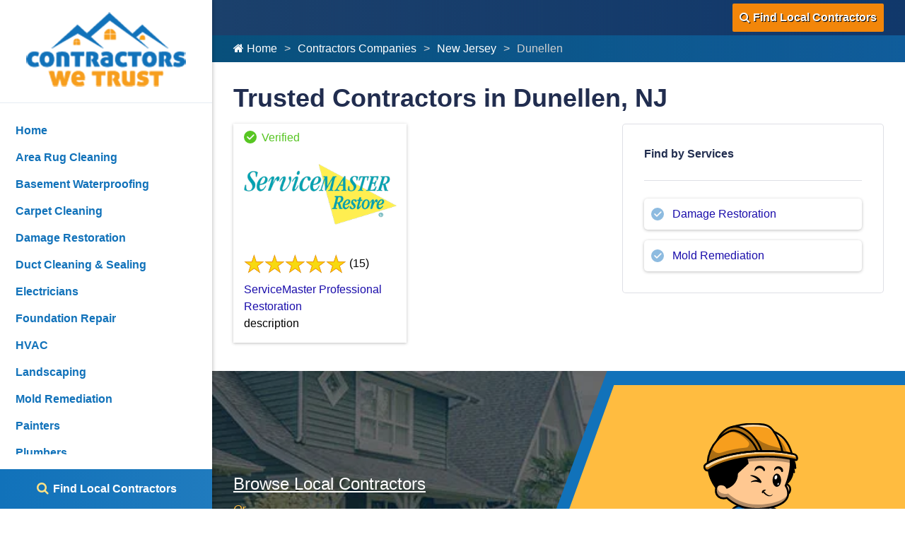

--- FILE ---
content_type: text/html; charset=UTF-8
request_url: https://www.contractorswetrust.com/contractors/new-jersey/dunellen
body_size: 4057
content:
<!DOCTYPE html>
<html lang="en">
<head>
	<meta charset="UTF-8">
	<meta http-equiv="X-UA-Compatible" content="IE=edge">
	<meta name="viewport" content="width=device-width, initial-scale=1.0">
	<link rel="shortcut icon" href="/images/favicon.ico">
	
		<title>Trusted Contractors in Dunellen, NJ</title>
		<meta name="description" content="List of Contractors companies. Trusted Contractors in Dunellen, NJ" />
		<meta name="keywords" content="Trusted Contractors in Dunellen, NJ" />
	<meta name="robots" content="index, follow" />
			<script type="application/ld+json">
			{
				"@context": "https://schema.org/",
				"@type": "HomeAndConstructionBusiness",
				"name": "Central Station Marketing",
				"image": "https://jupiterplatform.com/images/directory-images/84186-servicemaster-professional-restoration.png",
				"description": "List of Contractors companies. Trusted Contractors in Dunellen, NJ",
				"@id": "https://www.contractorswetrust.com",
				"url": "https://www.contractorswetrust.com/contractors/new-jersey/dunellen",
				"telephone": "<!-- directory site, phone number is not needed for now -->",
				"priceRange": "$$",
				"address":
				{
					"@type": "PostalAddress",
					"streetAddress": "12750 S. Pipeline Rd. Suite 1C",
					"addressLocality": "Euless",
					"postalCode": "76040",
					"addressCountry": "US",
					"addressRegion": "TX"
				}
			}
		</script>
				<meta property="og:title" content="Trusted Contractors in Dunellen, NJ">
				<meta property="og:site_name" content="Central Station Marketing">
				<meta property="og:url" content="https://www.contractorswetrust.com/contractors/new-jersey/dunellen">
				<meta property="og:description" content="List of Contractors companies. Trusted Contractors in Dunellen, NJ">
				<meta property="og:type" content="HomeAndConstructionBusiness">
				<meta property="og:image" content="https://jupiterplatform.com/images/directory-images/84186-servicemaster-professional-restoration.png">
				<meta property="og:image:width" content="1080">
				<meta property="og:image:hieght" content="566">
				<meta name="theme-color" content="#1172ba">
<link rel="preload" href="/images/slider-basement-waterproofing-xsm.webp" as="image">
<link rel="preconnect" href="https://fonts.gstatic.com">
<link href="https://fonts.googleapis.com/css2?family=Roboto+Slab:wght@300;400;500;700;900&display=swap" rel="stylesheet">
<link href="https://unpkg.com/aos@2.3.1/dist/aos.css" rel="stylesheet">
<link rel="stylesheet" href="/inc/style.css" />
<script src="https://cdnjs.cloudflare.com/ajax/libs/jquery/3.5.1/jquery.min.js" defer></script>

<!-- Global site tag (gtag.js) - Google Analytics - CSM -->
<script async src="https://www.googletagmanager.com/gtag/js?id=UA-42599704-9"></script>
<script>
  window.dataLayer = window.dataLayer || [];
  function gtag(){dataLayer.push(arguments);}
  gtag('js', new Date());

  gtag('config', 'UA-42599704-9');
</script>
		
		<script>
			// Wait for the DOM to be fully loaded
			document.addEventListener( "DOMContentLoaded", function ()
			{
				// Get all <a> elements with href starting with "tel:"
				const phoneLinks = document.querySelectorAll( "a[href^=\"tel:\"]" );

				// Loop through each phone link
				phoneLinks.forEach(function ( link )
				{
					// Add a click event listener
					link.addEventListener( "click", function ( event )
					{
						// Prevent the default action of the link
						event.preventDefault();

						// Get the phone number from the href attribute
						const phoneNumber = link.getAttribute( "href" ).replace( "tel:", "" );

						// Send an event to Google Analytics
						gtag( "event", "call",
						{
							"event_category": "engagement",
							"event_label": "phone-number-clicked",
							"value": 1
						});

						// After tracking, initiate the phone call
						window.location.href = link.getAttribute( "href" );
					});
				});
			});
		</script>
	</head>
<body>
		<div class="dvLayout">
					<div class="dvRight">
				<div class="main-content-area">
					<div class="main-content">
						<div class="mobile-top">
    <div class="row text-center mx-0 justify-content-between">
        <div class="col-5 col-md-3 col-sm-4 align-self-center">
            <a href="/">
                <img src="/images/contractorswetrust-logo.png" alt="Contractors We Trust " width="270" height="118" />
            </a>
        </div>
        <div class="col-5 col-sm-6 col-md-7 col-lg-8 align-self-center MbPhone">
            <div class="d-flex justify-content-end">
                <a class="d-sm-none primary-btn-style" href="/contractors">
                    <i class="fa fa-search"></i> Local Contractors
                </a>
                <a class="d-none d-sm-block primary-btn-style" href="/contractors">
                    <i class="fa fa-search"></i> Find Local Contractors
                </a>
            </div>
        </div>
        <div class="col-2 col-lg-1 align-self-center">
            <div class="hamburger menu-icon">
                <div class="menu-icon-in">
                    <span></span>
                    <span></span>
                    <span></span>
                </div>
            </div>
        </div>
    </div>
</div>
<div class="topBar">
    <div class="container">
        <div class="row justify-content-end align-items-center">
            <div class="col-xl-7 d-flex align-items-center justify-content-end">
                <a href="/contractors" class="primary-btn-style">
                    <i class="fa fa-search"></i> Find Local Contractors
                </a>
            </div>
        </div>
    </div>
</div>								<div class="inner-banner inner-no-banner">
									<div class="container">
										<div class="banner-content">
											<div class="text-area">
												
			<nav class="breadcrumb">
				<ul>
		<li class=""><a href="/"><i class="fa fa-home"></i> Home</a></li><li class=""><a href="/contractors">Contractors Companies</a></li><li class=""><a href="/contractors/new-jersey">New Jersey</a></li><li class="active"><em>Dunellen</em></li>
				</ul>
			</nav>
													</div>
										</div>
									</div>
								</div>
														<div id="mainSiteContent">
							
			<div class="container dP__common-sec-py dP__details">
	<h1 class="dP__common-heading">
		Trusted Contractors in Dunellen, NJ	</h1>

	<div class="dP__details__grid">
				<div class="dP__details__grid__two-third">
							<ul class="dP__listing-grid">
								<li class="dP__common-card dP__marketing-program dP__vip-program">
				<!-- If there is company images -->
									<div class="dP__img-box">
						<a
							href="/contractors/servicemaster-professional-restoration"
						>
							<img
								src="https://jupiterplatform.com/images/directory-images/84186-servicemaster-professional-restoration.png"
								alt="ServiceMaster Professional Restoration"
							>
						</a>
					</div>
									<div class="dP__common-card__content">
											<div class="review">
							<div class="starRatings" title="5.00 out of 5">
								<div class="emptyStars"></div>
								<div class="fullStars" style="width: 100%"></div>
							</div>
							<span class="total-review">(15)</span>
						</div>
						
				
					<div class="dP__listing-grid__details">
						<div class="dP__listing-grid__details">
							<a
								href="/contractors/servicemaster-professional-restoration"
							>ServiceMaster Professional Restoration</a>
						</div>
						<p>
							description						</p>
					</div>
				</div>
			</li>		
						</ul>
						</div>
				<div class="dP__details__grid__one-third">
			<div class="dP__common-box">
				<div class="dP__common-heading">Find by Services</div>
									<ul class="dP__find-by-services-list">
													<li class="dP__find-by-services-list__item">
								<a
									href="/contractors/new-jersey/dunellen/damage-restoration"
								>Damage Restoration</a>
							</li>
														<li class="dP__find-by-services-list__item">
								<a
									href="/contractors/new-jersey/dunellen/mold-remediation"
								>Mold Remediation</a>
							</li>
												</ul>
								</div>
		</div>
	</div>

	</div>									</div>
					</div>
				</div>

				<div class="commonPrefooter">
					<div class="py-50 join-our-network-section">
  <div class="container">
    <div class="row align-items-center">
      <div class="col-lg-5 order-lg-last">
        <div class="img-box text-center">
          <img
            src="/images/contractors-we-trust-mascot.svg"
            alt="Contractors We Trust Mascot"
            width="147"
            height="300"
          />
        </div>
      </div>
      <div class="col-lg-7">
        <div class="content">
          <p><a href="/contractors">Browse Local Contractors</a></p>
          <span><em>Or</em></span>
          <div class="local-searchbar">
            <form action="/contractors">
              <input
                class="mb-2"
                type="text"
                placeholder="Enter your zip code"
                name="zip"
              />
              <button type="submit">FIND</button>
            </form>
          </div>
        </div>
      </div>
    </div>
  </div>
</div><!-- <p>The site has been developed outside of the Jupiter platform. No need to change here.</p> -->				</div>
				<footer class="footer">
    <div class="fcopy text-center pb-0">
        <div class="container">
            <div class="row">
                <div class="col-lg-12 col-md-12 col-12">
                    <p class="foot-links">
                        <a href="/about-us">About Us</a> |
                        <a href="/about-us/privacy">Privacy Policy</a>
                    </p>
                </div>
            </div>
        </div>
    </div>
</footer>				<div class="footer">
					<div class="fcopy text-center pt-0">
						<details>
							<summary>
								Copyright &copy;
								2025								Contractors We Trust |
								All rights reserved.
							</summary>
							<p class="mb-0">
								All content and graphics on this web site are the property of
								Contractors We Trust							</p>
						</details>
													<div class="powered-by">
								<p>Powered by <a rel="nofollow" href="//www.galaxyseo.com/">Galaxy SEO</a>.</p>
							</div>
												</div>
				</div>
			</div>
			<aside class="dvLeft">
				<div id="slidebar-out" class="dvside-out d-none"><i class="fa fa-times"></i></div>
				<div class="dvlogo text-center"><a href="/"> <img src="/images/contractorswetrust-logo.png" alt="Contractors We Trust Logo" /></a></div>
					<nav class="navigation" id="menubar">
		<ul class="nav flex-column flex-nowrap" id="ulmenu">
			<li class="nav-item">
				<a class="nav-link" href="/">Home</a>
			</li>
									<li class="nav-item">
							<a class="nav-link" href="/area-rug-cleaning">Area Rug Cleaning</a>
						</li>
												<li class="nav-item">
							<a class="nav-link" href="/basement-waterproofing">Basement Waterproofing</a>
						</li>
												<li class="nav-item">
							<a class="nav-link" href="/carpet-cleaning">Carpet Cleaning</a>
						</li>
												<li class="nav-item">
							<a class="nav-link" href="/damage-restoration">Damage Restoration</a>
						</li>
												<li class="nav-item">
							<a class="nav-link" href="/duct-cleaning-and-sealing">Duct Cleaning & Sealing</a>
						</li>
												<li class="nav-item">
							<a class="nav-link" href="/electricians">Electricians</a>
						</li>
												<li class="nav-item">
							<a class="nav-link" href="/foundation-repair">Foundation Repair</a>
						</li>
												<li class="nav-item">
							<a class="nav-link" href="/hvac">HVAC</a>
						</li>
												<li class="nav-item">
							<a class="nav-link" href="/landscaping">Landscaping</a>
						</li>
												<li class="nav-item">
							<a class="nav-link" href="/mold-remediation">Mold Remediation</a>
						</li>
												<li class="nav-item">
							<a class="nav-link" href="/painters">Painters</a>
						</li>
												<li class="nav-item">
							<a class="nav-link" href="/plumbers">Plumbers</a>
						</li>
												<li class="nav-item">
							<a class="nav-link" href="/remodeling-and-gcs">Remodeling & GCs</a>
						</li>
												<li class="nav-item">
							<a class="nav-link" href="/replacement-windows">Replacement Windows</a>
						</li>
												<li class="nav-item">
							<a class="nav-link" href="/roofing">Roofing</a>
						</li>
												<li class="nav-item">
							<a class="nav-link" href="/security-and-automation">Security & Automation</a>
						</li>
												<li class="nav-item  active a1">
							<a class="nav-link" href="/contractors">
								Contractors Companies							</a>
						</li>
												<li class="nav-item mainDropdown ">
							<a class="nav-link collapsed" href="/become-a-contractors-we-trust">
								Become a Contractors							</a>
							<span
								role="button"
								data-toggle="collapse"
								data-target_="#subsubmenubecome-a-contractors-we-trust"
								class="fa fa-plus sub"
								aria-expanded="false"
							></span>
							<div class="collapse" id="subsubmenubecome-a-contractors-we-trust">
								<ul class="flex-column pl-2 nav">
																				<li class="nav-item">
												<a
													class="nav-link collapsed"
													href="/become-a-contractors-we-trust/leverage-contractors-we-trust"
												>
													Leverage Contractors We Trust												</a>
											</li>
																			</ul>
							</div>
						</li>
												<li class="nav-item mainDropdown ">
							<a class="nav-link collapsed" href="/about-us">
								About Us							</a>
							<span
								role="button"
								data-toggle="collapse"
								data-target_="#subsubmenuabout-us"
								class="fa fa-plus sub"
								aria-expanded="false"
							></span>
							<div class="collapse" id="subsubmenuabout-us">
								<ul class="flex-column pl-2 nav">
																				<li class="nav-item">
												<a
													class="nav-link collapsed"
													href="/about-us/careers"
												>
													Careers												</a>
											</li>
																						<li class="nav-item">
												<a
													class="nav-link collapsed"
													href="/about-us/contact-us"
												>
													Contact Us												</a>
											</li>
																			</ul>
							</div>
						</li>
								</ul>
	</nav>
					<div class="left-review">
  <a href="/contractors" class="secondary-btn-style">
    <i class="fa fa-search"></i> Find Local Contractors
  </a>
</div>			</aside>
			<span class="backtotop"><i class="fa fa-chevron-up"></i></span>
<script src="https://cdnjs.cloudflare.com/ajax/libs/lightbox2/2.8.0/js/lightbox.min.js" defer></script>
<script src="https://cdnjs.cloudflare.com/ajax/libs/twitter-bootstrap/4.5.0/js/bootstrap.min.js" defer></script>
<script src="https://cdnjs.cloudflare.com/ajax/libs/OwlCarousel2/2.3.4/owl.carousel.min.js" defer></script>
<script src="https://cdnjs.cloudflare.com/ajax/libs/lazysizes/5.2.2/lazysizes.min.js" defer></script>
<script src="https://cdnjs.cloudflare.com/ajax/libs/fancybox/3.5.7/jquery.fancybox.min.js" defer></script>
<script src="https://cdnjs.cloudflare.com/ajax/libs/aos/2.3.4/aos.js" defer></script>
<script src="/inc/script/script.js" defer="defer"></script>
		<script>
			if( document.getElementById( 'mainSiteContent' ) )
			{
				if( document.getElementById( 'mainSiteContent' ).querySelectorAll( '.container' ).length == 0 )
				{
					document.getElementById('mainSiteContent').classList.add('container', 'py-5'); // add container and padding top bottom class
				}
			}

		</script>

	</div>
	</body>
</html>




--- FILE ---
content_type: application/javascript
request_url: https://www.contractorswetrust.com/inc/script/script.js
body_size: 1539
content:
(function($) {
    "use strict";
    $(window).on("load", function() {
        $(".slider-start").owlCarousel({
            dots: true,
            loop: true,
            animateOut: "fadeOut",
            mouseDrag: false,
            loop: true,
            nav: true,
            items: 1,
            autoplay: true,
            autoplayTimeout: 15000,
            smartSpeed: 1000,
        });
        $(".slider-start").on("translate.owl.carousel", function() {
            $(".slider-text").removeClass("active");
        });
        $(".slider-start").on("translated.owl.carousel", function() {
            $(".slider-text").addClass("active");
        });
        $(".reviews").owlCarousel({
            mouseDrag: false,
            loop: true,
            margin: 10,
            autoplay: true,
            autoplayTimeout: 10000,
            smartSpeed: 450,
            responsive: {
                0: {
                    items: 1,
                },
                992: {
                    items: 1,
                },
                1170: {
                    items: 1,
                },
            },
        });
        $(".owl-dot").attr("aria-label", "Dots");
        $(".pre-owl").attr("width", "25");
        $(".pre-owl").attr("height", "25");
        $(".next-owl").attr("width", "25");
        $(".next-owl").attr("height", "25");
        $(".fa-plus").attr("aria-label", "Plus Icon");
        $(".fa-minus").attr("aria-label", "Minus Icon");
        $(".lb-prev").attr("href", "/");
        $(".lb-next").attr("href", "/");
        $(".lb-cancel").attr("href", "/");
        $(".lb-close").attr("href", "/");
    });

    $(window).on("scroll", function() {
        if ($(this).scrollTop() > 600) {
            $(".backtotop").addClass("show");
        } else {
            $(".backtotop").removeClass("show");
        }
        if ($(this).scrollTop() > 68) {
            $(".topBar").addClass("topBar-fixed");
        } else {
            $(".topBar").removeClass("topBar-fixed");
        }
    });
    $(".menu-icon-in").click(function() {
        $(this).toggleClass("open");
    });

    var backtotop = $(".backtotop");
    var windo = $(window),
        HtmlBody = $("html, body");
    backtotop.on("click", function() {
        HtmlBody.animate({
                scrollTop: 0,
            },
            1500
        );
    });
    $(".hamburger").on("click", function(e) {
        e.preventDefault();
        var mask = '<div class="mask-overlay"></div>';
        $(mask).hide().appendTo("body").fadeIn("fast");
        if ($(".dvLeft").hasClass("open")) {
            $(".mask-overlay").remove();
            $(".menu-icon-in").removeClass("open");
        }
        $(".dvLeft").toggleClass("open");
        $(".dvside-out,.mask-overlay").on("click", function() {
            $(".dvLeft").removeClass("open");
            $(".mask-overlay").remove();
            $(".menu-icon-in").removeClass("open");
        });
    });

    $(document).ready(function($) {
        var nav_offset_top = $(".mobile-top").height();

        function mobileTop() {
            if ($(".mobile-top").length) {
                $(window).scroll(function() {
                    var scroll = $(window).scrollTop();
                    if (scroll >= nav_offset_top) {
                        $(".mobile-top").addClass("top_fixed");
                    } else {
                        $(".mobile-top").removeClass("top_fixed");
                    }
                });
            }
        }
        mobileTop();

        var nav_scroll = function() {
            setTimeout(function() {
                let divHeight = $("#menubar").height();
                let menuHeight = $("#ulmenu").height();
                if (menuHeight > divHeight) {
                    $("#menubar").css("overflow-y", "scroll");
                } else {
                    $("#menubar").css("overflow-y", "hidden");
                }
            }, 500);
        };
        nav_scroll();
        $(window).on("resize", function() {
            nav_scroll();
        });
        $(function() {});
        $(".navigation ul li span.sub").click(function() {
            nav_scroll();
            var box_id = $(this).data("target_");
            if ($(box_id).is(":visible")) {
                $(box_id).removeClass("show");
                $(this).removeClass("fa-minus");
                $(this).addClass("fa-plus");
            } else if (!$(box_id).is(":visible")) {
                $(box_id).addClass("show");
                $(this).removeClass("fa-plus");
                $(this).addClass("fa-minus");
            }
        });
        $("img.svg").each(function() {
            var $img = $(this),
                imgID = $img.attr("id"),
                imgClass = $img.attr("class"),
                imgURL = $img.attr("src");
            $.get(
                imgURL,
                function(data) {
                    var $svg = $(data).find("svg");
                    if (typeof imgID !== "undefined") {
                        $svg = $svg.attr("id", imgID);
                    }
                    if (typeof imgClass !== "undefined") {
                        $svg = $svg.attr("class", imgClass);
                    }
                    $svg = $svg.removeAttr("xmlns:a");
                    $img.replaceWith($svg);
                },
                "xml"
            );
        });
        $(function() {
            $("span.stars").stars();
        });

        $.fn.stars = function() {
            return $(this).each(function() {
                // Get the value
                var val = parseFloat($(this).html());
                // Make sure that the value is in 0 - 5 range, multiply to get width
                var size = Math.max(0, Math.min(5, val)) * 32;
                // Create stars holder
                var $span = $("<span />").width(size);
                // Replace the numerical value with stars
                $(this).html($span);
            });
        };
    });
    const mbheader = document.querySelector(".mobile-top");
    const lapheader = document.querySelector(".topBar");
    const dvLeft = document.querySelector(".dvLeft");
    const innerBanner = document.querySelector(".inner-banner");
    const sliderTop = document.querySelector(".slider-wrapper");

    const dvLeftPaddingTop = () => {
        dvLeft.style.paddingTop = 10 + mbheader.offsetHeight + "px";
    };
    dvLeftPaddingTop();
    window.addEventListener("resize", () => {
        dvLeftPaddingTop();
    });

    if (document.querySelector("body").contains(innerBanner)) {
        const innerBannerPaddingTop = () => {
            let usableHeight = lapheader.offsetHeight || mbheader.offsetHeight;
            innerBanner.style.paddingTop = usableHeight + "px";
        };
        innerBannerPaddingTop();
        window.addEventListener("resize", () => {
            innerBannerPaddingTop();
        });
    }
    if (document.querySelector("body").contains(sliderTop)) {
        const sliderTopPadding = () => {
            sliderTop.style.paddingTop = mbheader.offsetHeight + "px";
        };
        sliderTopPadding();
        window.addEventListener("resize", () => {
            sliderTopPadding();
        });
    }
})(jQuery);

--- FILE ---
content_type: image/svg+xml
request_url: https://jupiterplatform.com/images/icons/directory/green-check-icon.svg
body_size: 234
content:
<svg xmlns="http://www.w3.org/2000/svg" width="17.702" height="17.702" viewBox="0 0 17.702 17.702"><path d="M8.851,0A8.851,8.851,0,1,0,17.7,8.851,8.861,8.861,0,0,0,8.851,0Zm0,0" fill="#57c622"/><path d="M151.363,166.823l-5.693,5.693a.875.875,0,0,1-1.238,0l-2.846-2.846a.876.876,0,1,1,1.238-1.238l2.227,2.227,5.074-5.074a.876.876,0,0,1,1.238,1.238Zm0,0" transform="translate(-137.254 -160.2)" fill="#fafafa"/></svg>

--- FILE ---
content_type: image/svg+xml
request_url: https://www.contractorswetrust.com/images/contractors-we-trust-mascot.svg
body_size: 51930
content:
<svg xmlns="http://www.w3.org/2000/svg" xmlns:xlink="http://www.w3.org/1999/xlink" width="147" height="300" viewBox="0 0 147 300"><defs><clipPath id="a"><rect width="145.14" height="253.747" fill="none"/></clipPath><clipPath id="c"><rect width="129.103" height="11.093" fill="none"/></clipPath><clipPath id="d"><rect width="23.103" height="19.675" fill="none"/></clipPath><clipPath id="e"><rect width="28.942" height="17.256" fill="none"/></clipPath><clipPath id="f"><rect width="63.452" height="15.97" fill="none"/></clipPath><clipPath id="g"><rect width="71.468" height="55.406" fill="none"/></clipPath><clipPath id="h"><rect width="25.754" height="12.988" fill="none"/></clipPath><clipPath id="i"><rect width="65.745" height="57.479" fill="none"/></clipPath><clipPath id="j"><rect width="21.955" height="42.216" fill="none"/></clipPath><clipPath id="k"><rect width="17.868" height="16.043" fill="none"/></clipPath><clipPath id="l"><rect width="10.758" height="8.419" fill="none"/></clipPath><clipPath id="m"><rect width="15.19" height="7.894" fill="none"/></clipPath><clipPath id="n"><rect width="35.937" height="23.201" fill="none"/></clipPath><clipPath id="o"><rect width="9.14" height="21.872" fill="none"/></clipPath><clipPath id="p"><rect width="44.796" height="21.277" fill="none"/></clipPath><clipPath id="q"><rect width="45.024" height="24.189" fill="none"/></clipPath><clipPath id="r"><rect width="102.22" height="32.631" fill="none"/></clipPath><clipPath id="s"><rect width="122.874" height="64.91" fill="none"/></clipPath><clipPath id="t"><rect width="130.051" height="22.916" fill="none"/></clipPath><clipPath id="u"><rect width="89.183" height="35.554" fill="none"/></clipPath><clipPath id="v"><rect width="5.115" height="11.219" fill="none"/></clipPath><clipPath id="w"><rect width="131.187" height="23.185" fill="none"/></clipPath><clipPath id="x"><rect width="9.653" height="4.11" fill="none"/></clipPath><clipPath id="y"><rect width="14.848" height="8.658" fill="none"/></clipPath><clipPath id="z"><rect width="9.999" height="14.535" fill="none"/></clipPath><clipPath id="aa"><rect width="112.693" height="50.874" fill="none"/></clipPath><clipPath id="ab"><rect width="20.814" height="28.501" fill="none"/></clipPath><clipPath id="ad"><rect width="147" height="300"/></clipPath></defs><g id="ac" clip-path="url(#ad)"><g transform="translate(0.86 23.476)"><g clip-path="url(#a)"><g transform="translate(0 0)"><g clip-path="url(#a)"><g transform="translate(16.037 242.653)" opacity="0.2"><g clip-path="url(#c)"><path d="M342.9,3240.363c0,3.063-28.9,5.547-64.551,5.547s-64.551-2.483-64.551-5.547,28.9-5.547,64.551-5.547,64.551,2.483,64.551,5.547" transform="translate(-213.793 -3234.816)" opacity="0.34"/></g></g><path d="M572.177,3044.882a13.772,13.772,0,0,1-2.265-8.777l-12.929-1.6c-4.624,3.68-5.946,17.176-5.946,17.176,10.853,4.625,22.933,1.416,22.933,1.416a10.765,10.765,0,0,0-1.793-8.21" transform="translate(-509.702 -2806.874)" fill="#a3684b"/><g transform="translate(41.335 227.626)" opacity="0.3"><g clip-path="url(#d)"><path d="M574.141,3051.665a8.478,8.478,0,0,1-.17,1.412s-12.08,3.209-22.933-1.416c0,0,1.321-13.5,5.945-17.176l3.865.479-2.59.2a10.974,10.974,0,0,0,2,9.826s-2.756,4.047,1.68,5.651a31.366,31.366,0,0,0,12.2,1.023" transform="translate(-551.038 -3034.485)"/></g></g><path d="M635.405,3159.475a24.936,24.936,0,0,1,3.843-1.179,26.169,26.169,0,0,1,4.02-.576,20.554,20.554,0,0,1,4.137.145l1.04.169c.346.069.687.166,1.032.25l.518.131c.17.053.337.116.507.174l1.016.361a1.328,1.328,0,1,1-.889,2.5,1.294,1.294,0,0,1-.168-.073l-.107-.057-.8-.423c-.135-.07-.267-.146-.4-.212l-.424-.174c-.284-.114-.565-.242-.856-.346l-.888-.281a18.749,18.749,0,0,0-3.726-.678,24.916,24.916,0,0,0-3.871-.011,24.289,24.289,0,0,0-3.868.593l-.008,0a.167.167,0,0,1-.1-.317" transform="translate(-587.645 -2920.806)"/><path d="M548.062,3039.219a35.465,35.465,0,0,1-13.835-2.618,1.321,1.321,0,0,1-.8-1.344c.141-1.438,1.518-14.165,6.438-18.081a1.323,1.323,0,0,1,.985-.278l12.929,1.6a1.321,1.321,0,0,1,1.15,1.463,12.533,12.533,0,0,0,2.019,7.845,12.06,12.06,0,0,1,2.012,9.3,1.321,1.321,0,0,1-.946.969,42.112,42.112,0,0,1-9.955,1.141m9.616-2.417h0Zm-21.508-2.265c8.45,3.231,17.568,1.75,20.33,1.177a9.443,9.443,0,0,0-1.682-6.343,14.611,14.611,0,0,1-2.567-8.4L541.12,3019.6c-2.9,2.882-4.451,10.953-4.95,14.942" transform="translate(-493.41 -2790.583)"/><path d="M1239.85,3045.638c-5.19-4.058-10.192-11.136-10.192-11.136l-15.005.944c-2.643,6.606.944,17.081.944,17.081h25.764s3.681-2.831-1.51-6.889" transform="translate(-1122.639 -2806.875)" fill="#a3684b"/><g transform="translate(91.042 228.396)" opacity="0.3"><g clip-path="url(#e)"><path d="M1217.415,3044.937q.006-.092.014-.183l-2.777.175c-2.642,6.606.944,17.082.944,17.082h25.764a3.4,3.4,0,0,0,.791-4.346h-12.779a11.953,11.953,0,0,1-11.957-12.727" transform="translate(-1213.681 -3044.754)"/></g></g><path d="M1225.07,3037.557h-25.764a1.321,1.321,0,0,1-1.25-.893c-.153-.447-3.713-11.019-.92-18a1.321,1.321,0,0,1,1.144-.828l15.005-.944a1.321,1.321,0,0,1,1.162.556c.049.069,4.954,6.97,9.927,10.858h0c2.186,1.709,3.29,3.509,3.283,5.35a4.809,4.809,0,0,1-1.782,3.627,1.32,1.32,0,0,1-.805.274m-24.79-2.642h24.248a2.044,2.044,0,0,0,.487-1.293c-.009-.963-.793-2.081-2.268-3.234a61.266,61.266,0,0,1-10.021-10.812l-13.408.843c-1.537,4.987.242,12.03.963,14.5" transform="translate(-1106.348 -2790.583)"/><path d="M502.128,1529.6s-13.64-.477-18.3,12.988,6.417,23.63,2.391,37.925a6.272,6.272,0,0,0,6.174,3.464c4.458-.368,61.523.581,63.536-3.228s1.328-5.567,1.328-5.567-4.586-.256-2.2-7.554,12.14-28.564-16.457-35.736-36.474-2.292-36.474-2.292" transform="translate(-446.461 -1413.363)" fill="#5b8be3"/><g transform="translate(46.597 114.618)" opacity="0.6"><g clip-path="url(#f)"><path d="M666.732,1531.88c-28.6-7.172-36.473-2.291-36.473-2.291a20.708,20.708,0,0,0-9.071,2.189,19.084,19.084,0,0,1,4.6-.566s7.878-4.881,36.473,2.291c9.25,2.32,14.484,6.115,17.257,10.434,1.706-.175,3.413-.349,5.119-.513-2.566-4.775-7.873-9.028-17.907-11.544" transform="translate(-621.188 -1527.967)" fill="#fff"/></g></g><path d="M552.8,1596.811s.664,1.7-1.227,5.376c-13.8,2.118-55.389,1.484-59.168,1.8a6.278,6.278,0,0,1-6.176-3.465c4.028-14.3-7.044-24.461-2.389-37.923a18.3,18.3,0,0,1,9.226-10.8,19.085,19.085,0,0,1,4.6-.566s7.878-4.881,36.473,2.291,18.844,28.437,16.459,35.737,2.2,7.554,2.2,7.554" transform="translate(-446.466 -1433.366)" fill="#1172ba"/><g transform="translate(36.209 116.241)" opacity="0.3"><g clip-path="url(#g)"><path d="M509.775,1590.153c14.478,3.442,22.591-3.274,22.591-3.274a30.032,30.032,0,0,0,21.785,3.093l-.146-13.407-11.906.647a50.065,50.065,0,0,1,11.906-.647c.9-8.627-2.019-18.573-19.847-23.045-28.6-7.172-36.473-2.291-36.473-2.291a18.057,18.057,0,0,0-3.61.355c5.967,1.727,14.349,5.808,14.492,15.126.194,12.62-22.176,10.433-25.689.022-1.516,11.5,6.974,20.991,3.369,33.786a7.666,7.666,0,0,0,6.176,3.465c64.1,4.556,61.728-7.476,61.728-7.476-25.214,6.83-38.685.288-44.377-6.354" transform="translate(-482.696 -1549.607)"/></g></g><path d="M475.531,1569.194a7.57,7.57,0,0,1-6.763-4.271,1.321,1.321,0,0,1-.066-.9c1.888-6.7.305-12.357-1.371-18.343-1.715-6.122-3.488-12.453-1-19.656,4.478-12.95,16.922-13.826,19.223-13.875,1.905-.893,11.281-4.151,37.117,2.33,9.347,2.344,15.654,6.443,18.746,12.183,4.53,8.409,1.077,18.27-.778,23.568-.217.619-.413,1.181-.576,1.678-.751,2.3-.822,4.091-.2,5.043a1.792,1.792,0,0,0,1.241.783,1.287,1.287,0,0,1,1.133.837c.151.388.794,2.53-1.391,6.664-.542,1.026-1.361,2.576-21.641,3.328-10.91.4-24.033.452-32.717.484-5.168.019-9.249.033-10.238.115q-.373.031-.726.03m-4.143-4.981a4.888,4.888,0,0,0,4.651,2.317c1.092-.09,4.813-.1,10.445-.124,8.369-.03,21.016-.076,31.676-.448,16.7-.582,19.834-1.687,20.417-2.075a9.416,9.416,0,0,0,1.219-3.773,4.357,4.357,0,0,1-2.09-1.637c-1.152-1.684-1.2-4.169-.153-7.385.167-.512.37-1.092.594-1.731,1.841-5.258,4.923-14.058.946-21.441-2.725-5.059-8.466-8.717-17.062-10.873-27.367-6.864-35.4-2.485-35.474-2.44a1.241,1.241,0,0,1-.722.187c-.518-.011-12.734-.249-17,12.1-2.221,6.422-.635,12.085,1.044,18.08,1.66,5.929,3.376,12.054,1.512,19.244" transform="translate(-430.211 -1397.23)"/><path d="M1218.663,1658.154s4.467,8.085,4.215,14.392" transform="translate(-1127.247 -1533.771)" fill="#5b8be3"/><path d="M1218.5,1658a9.65,9.65,0,0,1,2.279,3.142,35.974,35.974,0,0,1,1.622,3.518,27.491,27.491,0,0,1,1.18,3.753,17.008,17.008,0,0,1,.44,4.039,1.321,1.321,0,0,1-2.642-.059v-.047a22.386,22.386,0,0,0-.191-3.493c-.169-1.187-.415-2.381-.706-3.576-.153-.6-.309-1.193-.49-1.786s-.352-1.191-.55-1.782a16.721,16.721,0,0,1-.973-3.695.017.017,0,0,1,.015-.019.019.019,0,0,1,.014,0" transform="translate(-1127.072 -1533.627)"/><path d="M772.068,1562.7l11.083,10.359,7.129-6.488,11.2,4.561s3.586-4.719,2.265-9.248-31.676.816-31.676.816" transform="translate(-714.153 -1443.039)" fill="#5b8be3"/><path d="M771.513,1562.392a.941.941,0,0,1-.644-.255l-11.083-10.359a.944.944,0,0,1,.481-1.619c.076-.013,7.713-1.351,15.413-2.116,14.437-1.434,16.846.3,17.333,1.966,1.438,4.93-2.261,9.876-2.419,10.084a.943.943,0,0,1-1.107.3l-10.648-4.337-6.689,6.088a.943.943,0,0,1-.635.246m-9.042-10.687,9.051,8.46,6.485-5.9a.943.943,0,0,1,.991-.176l10.49,4.273c.837-1.33,2.627-4.684,1.712-7.821-.025-.085-.774-2.062-15.325-.617-5.351.531-10.674,1.342-13.4,1.784" transform="translate(-702.515 -1431.427)"/><path d="M800.138,1553.212l21.517,9.374s5.348-4.152,4.027-10.444-25.544,1.07-25.544,1.07" transform="translate(-740.117 -1433.359)" fill="#ffc891"/><g transform="translate(60.021 116.24)" opacity="0.3"><g clip-path="url(#h)"><path d="M800.138,1553.212l21.517,9.374s5.348-4.152,4.027-10.444-25.544,1.07-25.544,1.07" transform="translate(-800.138 -1549.599)"/></g></g><path d="M810.018,1551.933a.942.942,0,0,1-.377-.079l-21.517-9.374a.944.944,0,0,1,.1-1.768c1.993-.606,19.626-5.824,25.047-2.616a3.38,3.38,0,0,1,1.694,2.255c1.426,6.791-4.134,11.2-4.372,11.383a.944.944,0,0,1-.579.2M791.29,1541.8l18.562,8.087c1.158-1.071,4.257-4.449,3.27-9.148a1.53,1.53,0,0,0-.808-1.019c-3.459-2.047-14.707.371-21.024,2.079" transform="translate(-728.481 -1421.761)"/><path d="M552.815,1883.9a9.128,9.128,0,0,0,1.313,1.142,4,4,0,0,0,.359.25l.358.245.748.445a19.667,19.667,0,0,0,3.173,1.421,31.273,31.273,0,0,0,3.375.96l1.737.354c.587.092,1.172.2,1.756.316l.073.015a1.32,1.32,0,0,1-.42,2.6c-.636-.075-1.272-.166-1.905-.269-.632-.124-1.26-.28-1.887-.428a21.527,21.527,0,0,1-3.654-1.375,13.68,13.68,0,0,1-3.3-2.163c-.249-.22-.477-.466-.708-.7a9.057,9.057,0,0,1-.629-.778,5.607,5.607,0,0,1-.921-1.8.292.292,0,0,1,.495-.279Z" transform="translate(-510.845 -1742.462)"/><path d="M754.789,2069.717l1.373-2.793a2.918,2.918,0,0,1,3.874-1.347l1.995.95a2.918,2.918,0,0,1,1.314,4.017l-2.653,4.929Z" transform="translate(-698.17 -1910.368)" fill="#b26549"/><path d="M749.054,2064.819a.945.945,0,0,1-.659-.268l-5.9-5.757a.944.944,0,0,1-.188-1.092l1.373-2.793a3.875,3.875,0,0,1,5.127-1.783l1.995.95a3.861,3.861,0,0,1,1.739,5.316l-2.653,4.93a.945.945,0,0,1-.831.5m-4.754-6.9,4.516,4.4,2.059-3.827a1.974,1.974,0,0,0-.889-2.718l-1.995-.95a1.981,1.981,0,0,0-2.621.912Z" transform="translate(-686.532 -1898.77)"/><path d="M629.341,2383.789s-6.825,5.413-19.331,1.638c0,0-2.061-25.922-6.214-34.352l-.227-.37-4.617,2.854s-8.3,24.884-13.4,33.2c0,0-11.2,3.571-22.083-1.654l1.178-44.48a6.2,6.2,0,0,1-1.083-5.851v-4.3h66.911l.755,1.329s5.032,27.07-1.888,51.984" transform="translate(-521.001 -2155.66)" fill="#f79e1d"/><g transform="translate(42.251 174.815)" opacity="0.3"><g clip-path="url(#i)"><path d="M629,2384.015c-1.529,1.012-8.109,4.681-18.988,1.4,0,0-2.061-25.922-6.214-34.352l-.226-.37-4.617,2.854s-8.3,24.884-13.4,33.2c0,0-11.2,3.571-22.083-1.653l1.178-44.48a6.2,6.2,0,0,1-1.083-5.851v-4.3h28.776a11.891,11.891,0,0,0-4.1,5.651c-3.367,12.62-14.349,13.412-14.349,13.412s-11.559,41.285,6.661,32.1c11.365-5.73,14.252-28.91,14.252-28.91l7.757-3.982,7.444-3.82s2.99,22.495,11.121,34.322a10.364,10.364,0,0,0,7.867,4.783" transform="translate(-563.251 -2330.46)"/></g></g><path d="M560.254,2373a31.537,31.537,0,0,1-13.675-2.988,1.321,1.321,0,0,1-.749-1.226L547,2324.776a7.529,7.529,0,0,1-1.071-6.481v-4.107a1.321,1.321,0,0,1,1.321-1.321h66.911a1.321,1.321,0,0,1,1.149.668l.755,1.329a1.318,1.318,0,0,1,.15.411c.051.273,5.008,27.658-1.913,52.58a1.322,1.322,0,0,1-.452.682c-.3.238-7.516,5.8-20.534,1.868a1.321,1.321,0,0,1-.935-1.16c-.02-.248-1.944-23.977-5.662-32.94l-2.977,1.84c-1.189,3.527-8.579,25.192-13.375,33.021a1.32,1.32,0,0,1-.725.569,33.443,33.443,0,0,1-9.382,1.267m-11.759-5.015c8.8,3.872,17.765,1.914,19.876,1.36,4.982-8.51,12.93-32.25,13.011-32.493a1.321,1.321,0,0,1,.559-.705l4.617-2.854a1.321,1.321,0,0,1,1.822.434l.226.37c.021.034.04.07.058.106,3.818,7.75,5.855,29.154,6.269,33.918,9.706,2.651,15.545-.524,16.943-1.429,6.256-23.045,2.215-48.154,1.774-50.722l-.262-.462H548.566v2.982a1.316,1.316,0,0,1-.062.4,4.869,4.869,0,0,0,.807,4.567,1.352,1.352,0,0,1,.338.918Zm64.529-.485h0Z" transform="translate(-504.683 -2139.371)"/><path d="M486.415,2180.678,467.163,2218.8a9.565,9.565,0,0,0,6.984,4.09l18.778-38.643Z" transform="translate(-432.12 -2017.099)" fill="#b26549"/><g transform="translate(35.043 163.579)" opacity="0.3"><g clip-path="url(#j)"><path d="M472.357,2215.356l16.762-33.195-2.7-1.484L467.163,2218.8a9.564,9.564,0,0,0,6.984,4.09l.5-1.031-.081-.037a4.759,4.759,0,0,1-2.21-6.47" transform="translate(-467.163 -2180.678)"/></g></g><path d="M462.51,2212.207a1.015,1.015,0,0,1-.109-.006,10.465,10.465,0,0,1-7.689-4.549.944.944,0,0,1-.029-.9l19.252-38.127a.944.944,0,0,1,1.3-.4l6.51,3.573a.944.944,0,0,1,.395,1.24l-18.778,38.643a.944.944,0,0,1-.848.531m-5.888-5.111a8.708,8.708,0,0,0,5.341,3.133l18.084-37.213-4.866-2.671Z" transform="translate(-420.482 -2005.467)"/><path d="M701.786,2364.142c-.049.274-.1.465-.152.688s-.113.427-.175.636c-.122.42-.266.829-.416,1.236a18.431,18.431,0,0,1-1.083,2.357,14.421,14.421,0,0,1-3.222,4.046,12.526,12.526,0,0,1-2.133,1.466,12.8,12.8,0,0,1-2.38.946,14.352,14.352,0,0,1-4.973.389.257.257,0,0,1-.233-.278.259.259,0,0,1,.252-.234,13.585,13.585,0,0,0,4.624-.868,11.658,11.658,0,0,0,2.034-1.078,11.088,11.088,0,0,0,1.722-1.486,12.593,12.593,0,0,0,2.409-3.822,16.24,16.24,0,0,0,.717-2.158c.091-.368.176-.736.241-1.106.033-.184.063-.369.088-.551s.05-.382.056-.51a1.325,1.325,0,1,1,2.647.126,1.356,1.356,0,0,1-.017.161Z" transform="translate(-635.484 -2185.331)"/><path d="M692.875,2343.366c0,.229-.007.373-.018.55s-.026.336-.045.5c-.035.33-.085.655-.144.977a13.965,13.965,0,0,1-.491,1.9,12.018,12.018,0,0,1-1.819,3.463,10.374,10.374,0,0,1-2.9,2.581,12.193,12.193,0,0,1-3.526,1.367.552.552,0,0,1-.3-1.06l.007,0a10.9,10.9,0,0,0,2.993-1.542,9.495,9.495,0,0,0,1.213-1.109,9.3,9.3,0,0,0,.973-1.3,9.96,9.96,0,0,0,1.185-3.01,11.559,11.559,0,0,0,.235-1.609c.02-.27.032-.54.031-.806,0-.133,0-.266-.008-.395s-.015-.276-.026-.346a1.327,1.327,0,1,1,2.621-.418,1.373,1.373,0,0,1,.016.188Z" transform="translate(-632.008 -2166.306)"/><path d="M1403.644,2331.084a.939.939,0,0,1-.564-.188c-4.285-3.2-5.659-8.844-6.1-11.921a.944.944,0,0,1,1.869-.266c.4,2.787,1.619,7.881,5.357,10.675a.944.944,0,0,1-.566,1.7" transform="translate(-1292.183 -2144.026)"/><path d="M1085.8,2563.343l-3.371,3a1.342,1.342,0,1,1-1.785-2,1.372,1.372,0,0,1,.4-.245l4.194-1.67a.546.546,0,0,1,.566.916" transform="translate(-999.169 -2370.176)"/><path d="M1139.256,2381.478a.943.943,0,0,1-.515-.153l-4.86-3.162a.944.944,0,0,1-.417-.644l-1.18-7.456a.944.944,0,1,1,1.864-.3l1.114,7.041,3.185,2.072a27.593,27.593,0,0,0-.614-8.691.944.944,0,1,1,1.806-.548c1.316,4.338.585,10.731.553,11a.944.944,0,0,1-.937.833" transform="translate(-1047.337 -2191.269)"/><path d="M556.818,2240.28s37.844,3.492,67.666-2.973c0,0,1.7-2.935-.755-8.758,0,0-2.454,2.585-12.929.929s-11.782-1.656-22.737.7-18.559.3-23.412,1.227a18.275,18.275,0,0,1-8.4-.189,19.621,19.621,0,0,0,.566,9.06" transform="translate(-514.256 -2061.161)" fill="#a3714b"/><path d="M556.818,2240.28s37.844,3.492,67.666-2.973c0,0,1.7-2.935-.755-8.758,0,0-2.454,2.585-12.929.929s-11.782-1.656-22.737.7-18.559.3-23.412,1.227a18.275,18.275,0,0,1-8.4-.189,19.621,19.621,0,0,0,.566,9.06" transform="translate(-514.256 -2061.161)" fill="#b26549"/><path d="M564.651,2226.284c-13.884,0-24.064-.911-24.26-.929a1.321,1.321,0,0,1-1.119-.86,20.822,20.822,0,0,1-.624-9.763,1.321,1.321,0,0,1,1.711-1.008,17.234,17.234,0,0,0,7.739.146,33.615,33.615,0,0,1,7.21-.184,60.774,60.774,0,0,0,16.171-1.036c10.98-2.365,12.5-2.412,23.221-.717,8.835,1.4,11.509-.354,11.785-.559a1.22,1.22,0,0,1,1.154-.422,1.318,1.318,0,0,1,1,.844c2.633,6.248.888,9.574.681,9.933a1.321,1.321,0,0,1-.864.629c-14.389,3.119-30.739,3.927-43.806,3.927M541.5,2222.8c5.753.457,39.016,2.749,65.706-2.872a9.946,9.946,0,0,0-.472-5.7c-1.862.744-5.538,1.413-12.445.322-10.369-1.639-11.617-1.6-22.253.69a63.062,63.062,0,0,1-16.83,1.094,32.161,32.161,0,0,0-6.612.14,21.3,21.3,0,0,1-7.523.124,17.939,17.939,0,0,0,.429,6.206" transform="translate(-497.95 -2044.919)"/><path d="M631.17,2299.9c-.5-.278-.338-1.529.364-2.793s1.678-2.064,2.18-1.785.338,1.529-.365,2.794-1.678,2.064-2.179,1.785" transform="translate(-583.555 -2123.093)"/><path d="M739.944,2318.661c.516.25.546,1.253.067,2.238s-1.285,1.581-1.8,1.331-.545-1.253-.066-2.238,1.285-1.581,1.8-1.331" transform="translate(-682.458 -2144.678)"/><path d="M1335.374,2262.783l-.568-13.1h5.428a50.978,50.978,0,0,1,.519,14.516" transform="translate(-1234.678 -2080.927)" fill="#f79e1d"/><path d="M1329.118,2253.5a.926.926,0,0,1-.124-.008.944.944,0,0,1-.813-1.059,49.74,49.74,0,0,0-.376-13.45h-3.65l.525,12.116a.944.944,0,0,1-1.885.082l-.568-13.1a.944.944,0,0,1,.943-.985h5.428a.944.944,0,0,1,.926.76,51.4,51.4,0,0,1,.529,14.824.944.944,0,0,1-.935.821" transform="translate(-1223.042 -2069.289)"/><path d="M914.594,2266.064l-1.227-12.414,5.292-.42a37.263,37.263,0,0,1,1.314,14.25" transform="translate(-844.852 -2084.208)" fill="#f79e1d"/><path d="M908.336,2256.778a.928.928,0,0,1-.124-.008.944.944,0,0,1-.813-1.059,36.177,36.177,0,0,0-1.074-13.125l-3.563.283,1.132,11.458a.944.944,0,0,1-1.878.185L900.79,2242.1a.943.943,0,0,1,.864-1.033l5.292-.421a.938.938,0,0,1,.974.654,37.853,37.853,0,0,1,1.351,14.661.944.944,0,0,1-.935.821" transform="translate(-833.214 -2072.562)"/><path d="M1070.354,2223.563H1057.74a2.627,2.627,0,0,1-2.627-2.627v-10.79a2.627,2.627,0,0,1,2.627-2.626h12.615a2.627,2.627,0,0,1,2.627,2.626v10.79a2.627,2.627,0,0,1-2.627,2.627" transform="translate(-975.966 -2041.927)" fill="#fff"/><g transform="translate(79.147 165.593)" opacity="0.3"><g clip-path="url(#k)"><path d="M1060.852,2220.072a2.626,2.626,0,0,1-2.627-2.626v-9.925h-.486a2.627,2.627,0,0,0-2.627,2.626v10.79a2.627,2.627,0,0,0,2.627,2.627h12.615a2.627,2.627,0,0,0,2.627-2.627v-.865Z" transform="translate(-1055.113 -2207.52)"/></g></g><path d="M1058.716,2212.867H1046.1a3.575,3.575,0,0,1-3.571-3.571v-10.79a3.575,3.575,0,0,1,3.571-3.571h12.615a3.574,3.574,0,0,1,3.57,3.571v10.79a3.574,3.574,0,0,1-3.57,3.571m-12.615-16.044a1.685,1.685,0,0,0-1.683,1.683v10.79a1.685,1.685,0,0,0,1.683,1.683h12.615a1.685,1.685,0,0,0,1.683-1.683v-10.79a1.685,1.685,0,0,0-1.683-1.683Z" transform="translate(-964.327 -2030.287)"/><path d="M1113.161,2267.25h-8.053a1.353,1.353,0,0,1-1.353-1.353v-5.714a1.353,1.353,0,0,1,1.353-1.353h8.053a1.353,1.353,0,0,1,1.353,1.353v5.714a1.353,1.353,0,0,1-1.353,1.353" transform="translate(-1020.959 -2089.389)" fill="#b26549"/><g transform="translate(82.797 169.442)" opacity="0.3"><g clip-path="url(#l)"><path d="M1112.245,2264.961a6.13,6.13,0,0,1-6.13-6.13h-1.006a1.353,1.353,0,0,0-1.353,1.353v5.714a1.353,1.353,0,0,0,1.353,1.353h8.053a1.353,1.353,0,0,0,1.353-1.353v-.937Z" transform="translate(-1103.755 -2258.831)"/></g></g><path d="M1101.523,2256.557h-8.053a2.3,2.3,0,0,1-2.3-2.3v-5.714a2.3,2.3,0,0,1,2.3-2.3h8.053a2.3,2.3,0,0,1,2.3,2.3v5.714a2.3,2.3,0,0,1-2.3,2.3m-8.053-8.419a.409.409,0,0,0-.409.409v5.714a.409.409,0,0,0,.409.408h8.053a.409.409,0,0,0,.409-.408v-5.714a.409.409,0,0,0-.409-.409Z" transform="translate(-1009.321 -2077.752)"/><path d="M1311.652,1703.414a3.414,3.414,0,0,0,1.038-3.114,12.147,12.147,0,0,0-1.6-4.152s-10.1-2.265-14.533,4.152,15.1,3.114,15.1,3.114" transform="translate(-1198.687 -1568.555)" fill="#5b8be3"/><g transform="translate(98.852 127.205)" opacity="0.6"><g clip-path="url(#m)"><path d="M1332.942,1700.317a12.148,12.148,0,0,0-1.6-4.152s-8.761-1.962-13.546,2.957a15.8,15.8,0,0,1,7.447-1.45,5.286,5.286,0,0,1,5.115,4.471l.009.062a3.858,3.858,0,0,1-.07,1.467c.991-.136,1.611-.24,1.611-.24a3.414,3.414,0,0,0,1.038-3.114" transform="translate(-1317.791 -1695.779)" fill="#fff"/></g></g><path d="M1290.84,1693.456c-3.209,0-6.166-.461-7.14-1.991-.426-.67-.693-1.817.456-3.479,4.743-6.862,15.078-4.635,15.517-4.537a.944.944,0,0,1,.59.414,13.037,13.037,0,0,1,1.743,4.532,4.362,4.362,0,0,1-1.39,3.984.939.939,0,0,1-.426.188,60.814,60.814,0,0,1-9.35.889m9.193-1.819h0Zm-4.616-6.7c-3.109,0-7.346.709-9.707,4.125-.253.367-.644,1.035-.417,1.393.95,1.492,8.1,1.318,14.292.3a2.607,2.607,0,0,0,.551-2.1,10.66,10.66,0,0,0-1.266-3.432,21.147,21.147,0,0,0-3.454-.283" transform="translate(-1187.068 -1556.778)"/><path d="M1083.432,1780.26s9.06-4.247,15.288-1.982c0,0,10,13.778,1.887,20.668s-35.012-6.889-35.012-6.889Z" transform="translate(-985.661 -1644.269)" fill="#ffc891"/><g transform="translate(79.933 133.404)" opacity="0.3"><g clip-path="url(#n)"><path d="M1101.532,1798.78a9.117,9.117,0,0,1-.925.9c-8.116,6.889-35.012-6.889-35.012-6.889l17.837-11.8a32,32,0,0,1,9.6-2.586c.143,3.424-.646,10.328-9.018,12.106,0,0-2.48,3.4-4.828,4.088,0,0,13.178,7.4,22.344,4.175" transform="translate(-1065.595 -1778.41)"/></g></g><g transform="translate(108.981 133.344)" opacity="0.6"><g clip-path="url(#o)"><path d="M1458.8,1798.938a6.186,6.186,0,0,1-.74.54c4.481-6.919-3.684-19.6-5.224-21.872a12.311,12.311,0,0,1,4.077.664s10,13.778,1.887,20.668" transform="translate(-1452.834 -1777.606)" fill="#fff"/></g></g><path d="M1077.538,1785.922q-5.632,0-14.19-2.853a117.268,117.268,0,0,1-14.647-6.105,1.321,1.321,0,0,1-.127-2.278l17.836-11.8a1.327,1.327,0,0,1,.168-.094c.39-.183,9.632-4.451,16.3-2.027a1.322,1.322,0,0,1,.618.466c.438.6,10.62,14.857,1.673,22.451-1.757,1.492-4.309,2.238-7.633,2.238m-25.586-10.3c8.453,4.024,25.909,10.8,31.508,6.05,6.438-5.464-.483-16.484-1.87-18.549-5.327-1.647-12.937,1.639-13.809,2.03Z" transform="translate(-969.37 -1628)"/><path d="M836.494,1688.6c-.724-1.479-6.732-3.586-6.732-3.586,1.447-.818.094-1.73-2.831-1.982s-6.134,3.051-6.134,3.051a29.76,29.76,0,0,0-15.855,0l-4.813-5.285c-6.614,5.808-9.237,13.78-8.116,23.782,20.385,11.325,36.774-7.33,36.774-7.33,4.341-.031,5.536-4.624,6.1-5.946s1.479-.472,1.479-.472a1.823,1.823,0,0,0,.126-2.234" transform="translate(-732.369 -1554.718)" fill="#ffc891"/><g transform="translate(59.62 132.235)" opacity="0.3"><g clip-path="url(#p)"><path d="M839.3,1764.478a5.287,5.287,0,0,0-2.115-1.612,1.141,1.141,0,0,1-.182.232s-.912-.849-1.479.472.409,5.169-3.932,5.2c0,0-18.653,16.141-36.655,2.479.04.856-.218,8.322-.119,9.209,20.385,11.325,36.774-7.33,36.774-7.33,4.341-.031,5.536-4.624,6.1-5.946s1.479-.472,1.479-.472a1.823,1.823,0,0,0,.126-2.234" transform="translate(-794.8 -1762.83)"/></g></g><g transform="translate(59.393 126.082)" opacity="0.6"><g clip-path="url(#q)"><path d="M836.493,1688.6c-.724-1.479-6.732-3.586-6.732-3.586,1.447-.818.094-1.73-2.831-1.982s-6.134,3.051-6.134,3.051a29.761,29.761,0,0,0-15.855,0l-4.813-5.285c-6.614,5.808-9.237,13.78-8.116,23.782.254.141.508.274.76.406-.531-9,2.169-16.239,8.3-21.623l4.813,5.285a29.76,29.76,0,0,1,15.855,0s.232-.238.628-.581a7.269,7.269,0,0,1,7.874-1.046,57.641,57.641,0,0,1,6.408,3.388,2.1,2.1,0,0,0-.156-1.81" transform="translate(-791.761 -1680.8)" fill="#fff"/></g></g><path d="M1266.72,1847.85a2.447,2.447,0,0,1,.613.988,4.851,4.851,0,0,1,.255,1.116,7.981,7.981,0,0,1,.05,1.138c-.011.377-.043.751-.086,1.126l-.007.059a1.386,1.386,0,1,1-2.447-1.039c.19-.231.375-.468.546-.714a6.354,6.354,0,0,0,.451-.764,3.723,3.723,0,0,0,.305-.824,2.014,2.014,0,0,0,.034-.849l-.014-.065a.181.181,0,0,1,.139-.215.184.184,0,0,1,.161.044" transform="translate(-1169.908 -1709.193)"/><path d="M789.169,1693.246a28.628,28.628,0,0,1-14.064-3.8,1.32,1.32,0,0,1-.671-1.008c-1.179-10.516,1.7-18.9,8.557-24.922a1.321,1.321,0,0,1,1.849.1l4.258,4.676a31.767,31.767,0,0,1,15.049.04c1.167-1.048,3.873-3.142,6.631-2.909s4.31,1,4.584,2.25a1.73,1.73,0,0,1,.039.343c2.382.925,5.329,2.311,6.014,3.711a3.132,3.132,0,0,1-.435,3.8,1.318,1.318,0,0,1-1.252.28l-.084.221c-.673,1.781-2.209,5.849-6.521,6.223a39.465,39.465,0,0,1-10.766,7.8,30.132,30.132,0,0,1-13.19,3.186m-12.18-5.784c7.842,4.142,15.957,4.231,24.13.263a36.679,36.679,0,0,0,10.41-7.636,1.322,1.322,0,0,1,.982-.448c2.726-.02,3.835-2.355,4.661-4.542.09-.237.168-.442.236-.6a2.311,2.311,0,0,1,1.64-1.5l.037-.008c-.011-.025-.023-.052-.036-.079-.421-.594-3.21-1.962-5.992-2.939a1.322,1.322,0,0,1-.823-1.644,10.168,10.168,0,0,0-1.684-.268c-1.881-.163-4.3,1.864-5.075,2.657a1.323,1.323,0,0,1-1.282.356,28.779,28.779,0,0,0-15.093-.027,1.327,1.327,0,0,1-1.4-.361l-3.918-4.3c-5.419,5.263-7.645,12.179-6.793,21.079m42.213-11.95,0,0,0,0m-.145-2.592h0Zm-.016-.028v0Z" transform="translate(-716.104 -1538.427)"/><path d="M689.313,1646.832l3.869,5.379s-11.136,3.02-10.381,23.121l-10.192-1.793s-1.51-8.965,3.02-14.911l4.152.283-1.888-3.492a18.832,18.832,0,0,1,11.419-8.588" transform="translate(-621.931 -1523.298)" fill="#1172ba"/><path d="M671.07,1664.635a.949.949,0,0,1-.164-.014l-10.192-1.793a.944.944,0,0,1-.767-.773c-.064-.382-1.523-9.44,3.2-15.64a.939.939,0,0,1,.815-.37l2.443.167-1.073-1.985a.944.944,0,0,1-.011-.876,19.642,19.642,0,0,1,12.01-9.071.943.943,0,0,1,1.017.359l3.869,5.38a.944.944,0,0,1-.519,1.462c-.421.119-10.4,3.156-9.685,22.175a.944.944,0,0,1-.943.979m-9.345-3.546,8.37,1.473c-.253-15.911,6.932-21,9.884-22.421l-2.774-3.857a18.2,18.2,0,0,0-9.963,7.508l1.637,3.029a.944.944,0,0,1-.894,1.39l-3.633-.248c-3.224,4.628-2.848,11.074-2.628,13.125" transform="translate(-610.2 -1511.657)"/><path d="M216.836,612.363a20.219,20.219,0,0,1,1.7,6.7l-2.548-.661v3.775s-2.318,10.9-11.4,14.662-96.11,4.213-96.11,4.213a56.353,56.353,0,0,1-9.724-19.679,34.152,34.152,0,0,1-.77-13.68,28.712,28.712,0,0,1,.619-2.907c4.9-18.188,113.8-8.373,113.8-8.373a9.646,9.646,0,0,1,2.809,2.163,18.291,18.291,0,0,1,4.368,8.671,30.856,30.856,0,0,1,.751,5.87Z" transform="translate(-90.282 -549.229)"/><path d="M92.038,626.1a1.321,1.321,0,0,1-1.023-.485c-.621-.759-15.141-18.817-10.126-37.445,2.237-8.311,21.864-12.228,60.022-11.985,27.575.178,54.9,2.615,55.175,2.639a1.322,1.322,0,0,1,.405.1c.334.144,8.2,3.7,8.723,17.868a1.321,1.321,0,0,1-1.6,1.341l-1.12-.242a16.815,16.815,0,0,1,.927,4.9,1.321,1.321,0,0,1-1.653,1.279l-.9-.232V605.9a1.321,1.321,0,0,1-.029.275c-.1.473-2.574,11.622-12.192,15.605-9.221,3.818-93.045,4.3-96.608,4.316Zm45.619-47.283c-44.727,0-53.2,6.252-54.217,10.04-4.231,15.716,7,31.634,9.242,34.6,30.2-.168,88.012-1.235,94.96-4.112,7.817-3.237,10.3-12.414,10.59-13.591v-3.622a1.321,1.321,0,0,1,1.653-1.279l.71.184a22.936,22.936,0,0,0-1.4-4.4,1.322,1.322,0,0,1,1.485-1.833l1.786.386c-.879-10.057-5.893-13.227-6.863-13.75-2.778-.242-28.646-2.439-54.726-2.607q-1.641-.011-3.222-.011" transform="translate(-73.848 -532.951)"/><path d="M1490.139,1165.956c0,4.011-2.662,7.262-5.946,7.262s-5.946-3.251-5.946-7.262,2.662-7.262,5.946-7.262,5.946,3.251,5.946,7.262" transform="translate(-1367.36 -1071.777)" fill="#ffc891"/><path d="M1467.9,1158.248c-4.007,0-7.267-3.85-7.267-8.583s3.26-8.583,7.267-8.583,7.267,3.851,7.267,8.583-3.26,8.583-7.267,8.583m0-14.524c-2.55,0-4.624,2.665-4.624,5.941s2.074,5.941,4.624,5.941,4.624-2.665,4.624-5.941-2.075-5.941-4.624-5.941" transform="translate(-1351.07 -1055.485)"/><path d="M333.505,578.549s18.622,25.654-28.942,32.215c-27.432,3.782-44.684-6.13-54.148-14.771a15.664,15.664,0,0,1-4.96.6,10.578,10.578,0,0,1-10.6-10.558c0-5.836,2.171-9.766,8.007-9.305,3.375.264,6.131,1.31,7.667,4.809,16.021-6.327,14.148-20.728,14.148-20.728L279.9,546.685l-2.39-9.66s59.062-17.746,62.535,1.008-6.542,40.516-6.542,40.516" transform="translate(-217.238 -489.714)" fill="#ffc891"/><g transform="translate(17.617 89.247)" opacity="0.3"><g clip-path="url(#r)"><path d="M306.408,1215.244c-27.432,3.782-44.684-6.13-54.148-14.771a15.664,15.664,0,0,1-4.96.6,10.578,10.578,0,0,1-10.6-10.558c0-.253.006-.5.014-.746-1.3,1.655-1.86,4.118-1.86,7.069a10.578,10.578,0,0,0,10.6,10.558,15.665,15.665,0,0,0,4.96-.6c9.464,8.641,26.715,18.554,54.148,14.771,25.787-3.557,32.119-12.726,32.513-20.376-3.322,5.827-11.771,11.447-30.667,14.053" transform="translate(-234.854 -1189.765)"/></g></g><g transform="translate(6.421 7.235)" opacity="0.3"><g clip-path="url(#s)"><path d="M208.468,147.235q-1.195-.306-2.427-.593a166.349,166.349,0,0,0-37.591-3.933c-32.846,0-65.065,7.6-80.81,18.652a34.152,34.152,0,0,1-.77-13.68l-1.276-.192a53.114,53.114,0,0,1,13.31-28l0,0,0,0c4.741-9.573,11.559-16.364,19.89-18.4a104.681,104.681,0,0,1,45.692-3.548,19.082,19.082,0,0,1,12,6.935q1.229,1.523,2.39,3.178c11.4,4.836,20.505,13.926,25.247,30.887l-.034.034a18.292,18.292,0,0,1,4.367,8.671" transform="translate(-85.594 -96.451)"/></g></g><path d="M1333.437,825.356a4.881,4.881,0,0,1,1.7-4.307,6.012,6.012,0,0,1,2.194-1.257,6.952,6.952,0,0,1,2.546-.306,6.851,6.851,0,0,1,4.606,2.215,6.368,6.368,0,0,1,1.319,2.249,5.738,5.738,0,0,1,.254,2.549,1.33,1.33,0,0,1-2.614.123l-.028-.123a4.784,4.784,0,0,0-1.377-2.462,4.607,4.607,0,0,0-2.474-1.2,5.238,5.238,0,0,0-2.869.433,6.649,6.649,0,0,0-2.673,2.209l-.009.012a.319.319,0,0,1-.57-.135" transform="translate(-1233.361 -758)"/><path d="M964.461,815.729a6,6,0,0,1,1.633-4.784,7.521,7.521,0,0,1,4.868-2.354,7.993,7.993,0,0,1,5.325,1.391,7.5,7.5,0,0,1,3.049,4.457,1.33,1.33,0,0,1-2.453.948l-.04-.07a6.866,6.866,0,0,0-2.418-2.512,5.938,5.938,0,0,0-3.238-.857,6.671,6.671,0,0,0-3.309,1.037,9.117,9.117,0,0,0-2.838,2.86l-.005.009a.314.314,0,0,1-.574-.127" transform="translate(-892.068 -747.901)"/><path d="M1103,1265.39a2.594,2.594,0,0,1-.123-.31,2.086,2.086,0,0,1-.07-.286,2.323,2.323,0,0,1-.035-.583,2.758,2.758,0,0,1,.088-.583,3.651,3.651,0,0,1,.212-.547,3.768,3.768,0,0,1,1.522-1.552,5.829,5.829,0,0,1,.914-.417,5.662,5.662,0,0,1,.94-.208,4.543,4.543,0,0,1,1.886.154.26.26,0,0,1,.172.325.257.257,0,0,1-.081.123l-.016.014a5.288,5.288,0,0,1-.756.512c-.251.141-.485.3-.727.417s-.457.265-.688.375c-.115.055-.21.129-.318.187a2.321,2.321,0,0,0-.306.185,3.85,3.85,0,0,0-.949.818,2.518,2.518,0,0,0-.3.481,2.291,2.291,0,0,0-.11.277l-.042.146c-.018.043-.02.112-.046.116a.61.61,0,1,1-1.167.356" transform="translate(-1020.049 -1166.288)"/><path d="M1124.444,1285.162a4.846,4.846,0,0,1-1.475,1.566,4.971,4.971,0,0,1-2.054.784,7.5,7.5,0,0,1-4.25-.816,16.842,16.842,0,0,1-3.506-2.345,30.89,30.89,0,0,1-2.961-2.9,1.07,1.07,0,0,1,1.585-1.439l.041.048.008.01a36.024,36.024,0,0,0,2.581,2.913,16.638,16.638,0,0,0,2.959,2.4,6.552,6.552,0,0,0,3.447,1.074,4.16,4.16,0,0,0,1.749-.414,4.442,4.442,0,0,0,1.464-1.13l.016-.02a.242.242,0,0,1,.4.274" transform="translate(-1026.662 -1183.666)"/><path d="M276.531,596.726c-20.543,0-34.319-7.95-42.743-15.449a19.671,19.671,0,0,1-4.623.442,11.914,11.914,0,0,1-11.921-11.88c0-4,.977-6.933,2.9-8.715a8.259,8.259,0,0,1,6.527-1.908c2.763.216,6.107.938,8.18,4.436,13.65-6.045,12.287-18.338,12.221-18.871a1.327,1.327,0,0,1,.412-1.136l14.653-13.592-2.2-8.9a1.321,1.321,0,0,1,.9-1.582c1.832-.551,45.033-13.379,59.493-4.556a9.584,9.584,0,0,1,4.722,6.588c3.209,17.31-4.641,36.715-6.339,40.629,1.4,2.212,5.443,9.656,2.176,17.322-3.563,8.358-14.477,13.852-32.44,16.33a87.248,87.248,0,0,1-11.922.844M234.124,578.48a1.321,1.321,0,0,1,.891.345c8.006,7.311,21.357,15.254,41.539,15.255a84.384,84.384,0,0,0,11.537-.817c16.725-2.307,27.225-7.4,30.362-14.729,3.239-7.567-2.254-15.325-2.31-15.4a1.325,1.325,0,0,1-.13-1.327c.1-.214,9.8-21.611,6.443-39.723a6.956,6.956,0,0,0-3.5-4.814c-12.191-7.439-49,2.454-56.149,4.482l2.084,8.426a1.321,1.321,0,0,1-.384,1.286l-14.755,13.687a21.265,21.265,0,0,1-1.187,7.894c-1.491,4.267-5.1,10.078-13.844,13.53a1.321,1.321,0,0,1-1.7-.7c-1.133-2.581-3.034-3.747-6.56-4.023a5.683,5.683,0,0,0-4.527,1.214c-1.364,1.261-2.056,3.54-2.056,6.774a9.269,9.269,0,0,0,9.279,9.237,14.738,14.738,0,0,0,4.526-.523,1.322,1.322,0,0,1,.434-.073" transform="translate(-200.947 -473.523)"/><path d="M144.335,61.112q-1.45-.359-2.956-.691l-.144-.031c-4.741-16.958-13.847-26.048-25.246-30.884-.774-1.1-1.57-2.165-2.39-3.179a19.084,19.084,0,0,0-12-6.936A104.688,104.688,0,0,0,55.9,22.942c-8.331,2.032-15.149,8.824-19.89,18.4l0,0,0,0A53.814,53.814,0,0,0,22.157,73.819l-.042.025c-.887.536-1.733,1.086-2.537,1.641a4.616,4.616,0,0,0-1.838,4.934,7.886,7.886,0,0,0,.857,2.066,3.868,3.868,0,0,0,5.583,1.136c15.534-11.262,48.13-19.053,81.373-19.053A166.328,166.328,0,0,1,143.142,68.5q1.739.4,3.4.847a1.786,1.786,0,0,0,2.2-1.345l.015-.08a5.91,5.91,0,0,0-4.428-6.814" transform="translate(-16.275 -16.939)" fill="#f79e1d"/><g transform="translate(1.916 39.847)" opacity="0.6"><g clip-path="url(#t)"><path d="M29.547,554.115a3.858,3.858,0,0,0,1.986-.721c15.534-11.193,48.13-18.935,81.373-18.935A167.32,167.32,0,0,1,150.5,538.37q1.739.4,3.4.842a1.794,1.794,0,0,0,1.7-.44,6.008,6.008,0,0,0-3.907-3.092q-1.45-.357-2.956-.687c-.547-.121-1.1-.242-1.661-.355-.483-.1-.97-.2-1.461-.3-.053-.008-.106-.019-.159-.03-.427-.083-.853-.162-1.287-.242q-2.668-.5-5.478-.914c-.483-.072-.97-.14-1.461-.208s-.97-.132-1.461-.2c-.094-.015-.189-.027-.283-.038-.129-.015-.257-.03-.389-.049-.317-.042-.634-.079-.955-.117-.272-.034-.547-.064-.819-.094-.393-.045-.785-.091-1.182-.132-.789-.087-1.589-.166-2.39-.242-.4-.038-.808-.075-1.212-.11-.208-.019-.415-.038-.623-.053-.374-.034-.747-.064-1.125-.094-.645-.049-1.3-.094-1.948-.14-.446-.03-.891-.06-1.34-.087-.6-.038-1.216-.072-1.827-.1-.438-.023-.88-.045-1.321-.064-.529-.027-1.061-.045-1.6-.068-.517-.019-1.038-.038-1.563-.053-.554-.015-1.113-.03-1.672-.041q-1.631-.04-3.3-.049c-.555,0-1.11-.008-1.669-.008q-1.286,0-2.571.015c-.661.008-1.317.019-1.978.03h-.057c-.076,0-.147,0-.223.008-.223,0-.445.007-.668.015-.69.015-1.385.034-2.076.057q-1.342.045-2.684.1-1.755.079-3.5.185-1.4.079-2.79.177c-.506.038-1.012.075-1.514.117s-.989.079-1.483.121l-.057,0-1.419.125c-.491.045-.981.091-1.472.14-.551.049-1.1.106-1.653.162-.423.045-.846.091-1.268.14-.566.06-1.129.125-1.691.193-.4.045-.808.094-1.208.143-3.873.476-7.671,1.046-11.366,1.7q-1.33.238-2.65.487c-.461.087-.925.177-1.385.272l-1.3.26c-.442.091-.887.185-1.329.279s-.88.189-1.318.287c-.464.1-.925.2-1.385.31-.838.192-1.672.389-2.5.589-.423.106-.846.208-1.269.313l-.226.057q-1.693.43-3.333.884c-.11.03-.223.06-.34.094l-1.042.294q-1.206.346-2.386.706c-.785.238-1.559.483-2.325.729s-1.521.5-2.265.759l-.015,0c-.366.128-.732.253-1.091.381s-.728.26-1.091.4-.721.264-1.076.4c-.374.14-.748.283-1.118.43-.279.106-.555.215-.826.325-.4.159-.785.317-1.174.479-.34.14-.672.279-1,.423-.944.4-1.865.815-2.756,1.234l-.189.091c-.29.136-.577.276-.864.415l-.053.027c-.295.143-.585.287-.872.434s-.574.291-.853.434l-.076.042q-.419.221-.827.442c-.287.155-.57.31-.849.468s-.551.31-.823.468-.54.317-.8.476c-.887.532-1.733,1.08-2.537,1.631a4.578,4.578,0,0,0-1.386,1.515,7.931,7.931,0,0,0,.405.786,3.832,3.832,0,0,0,3.6,1.85" transform="translate(-25.545 -531.21)" fill="#fff"/></g></g><path d="M286.184,245.217q.917-1.58,1.933-3.031-1.008,1.45-1.933,3.031" transform="translate(-264.716 -224.019)" fill="#fff"/><path d="M327.988,195.636c-.562.642-1.114,1.314-1.646,2.012q.793-1.048,1.646-2.012" transform="translate(-301.862 -180.961)" fill="#fff"/><path d="M361.032,165.342q-.674.64-1.325,1.329c.43-.461.872-.906,1.325-1.329" transform="translate(-332.724 -152.94)" fill="#fff"/><g transform="translate(33.589 1.374)" opacity="0.6"><g clip-path="url(#u)"><path d="M536.957,53.878A40.594,40.594,0,0,0,516.4,33.765c-.045-.023-.091-.042-.136-.06-.211-.094-.423-.189-.638-.279-.774-1.1-1.57-2.163-2.39-3.178a19.082,19.082,0,0,0-12-6.935,103.506,103.506,0,0,0-33.854.672,27.747,27.747,0,0,0-19.6,1.4,22.952,22.952,0,0,1,6.04-2.435A104.7,104.7,0,0,1,499.506,19.4a19.082,19.082,0,0,1,12,6.935c.819,1.015,1.616,2.08,2.39,3.178l.1.042c9.8,4.183,17.889,11.525,22.959,24.322" transform="translate(-447.774 -18.323)" fill="#fff"/></g></g><g transform="translate(118.872 29.039)" opacity="0.3"><g clip-path="url(#v)"><path d="M1588.883,398.132a60.165,60.165,0,0,0-4.2-11.015,54.1,54.1,0,0,1,5.115,11.219c-.257-.06-.513-.117-.77-.174-.049-.011-.094-.019-.143-.03" transform="translate(-1584.682 -387.117)"/></g></g><g transform="translate(1.411 44.233)" opacity="0.3"><g clip-path="url(#w)"><path d="M149.891,596.423l-.015.083a1.788,1.788,0,0,1-2.2,1.344c-1.11-.3-2.242-.578-3.4-.849a166.355,166.355,0,0,0-37.591-3.933c-33.242,0-65.839,7.791-81.372,19.052a3.87,3.87,0,0,1-5.583-1.136,7.888,7.888,0,0,1-.857-2.065c-.019-.079-.038-.159-.053-.238a3.885,3.885,0,0,0,4.606.042c15.534-11.261,48.13-19.052,81.372-19.052a166.351,166.351,0,0,1,37.591,3.933c1.159.272,2.291.551,3.4.849a1.788,1.788,0,0,0,2.2-1.344l.015-.083a5.615,5.615,0,0,0,.03-2.054,5.805,5.805,0,0,1,1.857,5.451" transform="translate(-18.814 -589.67)"/></g></g><path d="M1054.255,181.981a1.321,1.321,0,0,1-.286-.031c-4.1-.908-8.523-1.668-13.132-2.259a196.405,196.405,0,0,0-24.758-1.492c-3.314,0-6.746.076-10.2.225a1.321,1.321,0,0,1-.114-2.64c3.491-.151,6.961-.228,10.314-.228a199.04,199.04,0,0,1,25.093,1.513c3.888.5,7.645,1.116,11.2,1.84-4.305-13.99-12.179-23.235-24.019-28.228a1.321,1.321,0,1,1,1.027-2.435c13.219,5.574,21.773,16.062,26.151,32.065a1.322,1.322,0,0,1-1.274,1.67" transform="translate(-929.151 -137.03)"/><path d="M5.609,543.822a5.113,5.113,0,0,1-4.425-2.509,9.18,9.18,0,0,1-1-2.4,5.911,5.911,0,0,1,2.368-6.322c.865-.593,1.741-1.156,2.606-1.676q.4-.242.818-.484c.281-.164.561-.323.848-.483s.567-.316.863-.476c.273-.148.553-.3.837-.447L8.581,529l.033-.018c.3-.152.581-.3.866-.44s.582-.293.885-.44l.1-.052c.276-.134.552-.268.831-.4l.185-.089c.881-.414,1.822-.836,2.8-1.254.336-.145.675-.288,1.021-.43q.583-.244,1.186-.484c.278-.112.562-.224.849-.333.359-.143.741-.29,1.124-.433.351-.135.717-.269,1.086-.4s.732-.271,1.107-.4c.22-.079.452-.159.684-.24l.406-.141.065-.021q1.106-.381,2.244-.751c.778-.249,1.558-.5,2.35-.737s1.592-.479,2.4-.711l1.047-.3c.08-.023.168-.048.255-.071l.092-.025c1.1-.3,2.232-.6,3.359-.89l1.5-.371q1.254-.3,2.519-.595c.468-.108.936-.215,1.407-.315.427-.1.87-.191,1.315-.286s.894-.19,1.34-.282l1.311-.262c.459-.094.93-.186,1.4-.274q1.325-.25,2.662-.489c3.728-.663,7.576-1.239,11.438-1.713.4-.05.813-.1,1.222-.145.557-.067,1.125-.132,1.7-.193.415-.048.841-.094,1.268-.139l.04,0c.546-.056,1.091-.112,1.636-.161.477-.048.969-.093,1.46-.139l1.52-.132c.48-.041.974-.082,1.469-.12s1.006-.079,1.516-.117c.94-.065,1.875-.126,2.812-.179,1.1-.068,2.256-.129,3.515-.186.9-.038,1.8-.073,2.7-.1.7-.023,1.4-.042,2.092-.057.213-.007.442-.011.671-.015l.182-.006.067,0h.057c.64-.011,1.3-.023,1.962-.03,1.421-.019,2.849-.017,4.264-.008,1.195.008,2.28.024,3.318.049.557.011,1.118.026,1.676.041.5.015,1,.032,1.489.05l.605.024c.367.015.733.029,1.1.048.436.018.881.041,1.323.064.614.03,1.231.065,1.841.1.444.026.889.056,1.335.086.67.047,1.323.092,1.971.141.388.031.766.062,1.145.1.178.012.381.031.585.049.436.037.844.075,1.252.113.809.076,1.615.156,2.411.244.378.039.76.083,1.142.127l.17.019c.236.026.474.053.709.082.317.037.64.075.963.118.13.018.242.032.354.045s.229.028.335.044c.489.064.974.128,1.456.2s.982.137,1.47.209c1.85.272,3.71.582,5.527.922q.651.119,1.3.244l.1.02.069.012c.495.1.987.2,1.474.3.556.113,1.119.235,1.674.358.961.21,1.967.443,2.986.694a7.152,7.152,0,0,1,5.409,8.31l-.014.073a3.106,3.106,0,0,1-3.842,2.364c-1.066-.283-2.2-.562-3.359-.831a165.6,165.6,0,0,0-37.293-3.877c-32.7,0-65.089,7.509-80.6,18.686a5.188,5.188,0,0,1-2.665.967q-.2.015-.4.015M22.575,525.95l-.367.128c-.224.078-.448.155-.668.234-.366.128-.719.257-1.072.39s-.719.264-1.067.4c-.375.14-.741.28-1.1.424-.291.111-.558.217-.822.323-.393.157-.775.313-1.159.473-.338.139-.664.276-.989.417-.953.408-1.866.817-2.717,1.217l-.187.09c-.271.127-.535.255-.8.383l-.087.043c-.3.147-.584.286-.863.429s-.565.286-.835.425l-.061.033c-.295.156-.566.3-.833.446s-.555.3-.826.455-.547.307-.811.461-.53.311-.79.467c-.819.492-1.65,1.026-2.469,1.587a3.258,3.258,0,0,0-1.306,3.483,6.453,6.453,0,0,0,.714,1.709,2.5,2.5,0,0,0,2.362,1.207,2.553,2.553,0,0,0,1.314-.476c15.924-11.474,48.935-19.183,82.144-19.183a168.217,168.217,0,0,1,37.89,3.945c1.188.275,2.346.561,3.44.851a.476.476,0,0,0,.371-.055.438.438,0,0,0,.2-.28l.01-.052,0-.012a4.571,4.571,0,0,0-3.448-5.228c-1-.245-1.979-.474-2.921-.679-.544-.12-1.091-.239-1.642-.351-.479-.1-.953-.2-1.43-.292-.066-.011-.132-.024-.2-.038-.4-.079-.826-.157-1.255-.236-1.788-.334-3.614-.638-5.433-.906-.48-.071-.962-.139-1.449-.206s-.965-.132-1.451-.2l-.039-.006c-.076-.012-.152-.021-.228-.03-.151-.018-.284-.034-.421-.053-.3-.039-.608-.076-.922-.113-.233-.029-.459-.054-.683-.079l-.179-.02c-.373-.043-.745-.086-1.121-.125-.79-.087-1.583-.165-2.377-.24-.4-.037-.8-.074-1.2-.108l-.045,0c-.187-.017-.374-.034-.561-.047-.4-.036-.763-.066-1.135-.1-.638-.049-1.285-.094-1.935-.139-.447-.03-.885-.06-1.326-.086q-.905-.057-1.815-.1c-.437-.023-.875-.045-1.312-.064-.365-.018-.722-.033-1.08-.047l-.595-.024c-.486-.018-.975-.035-1.467-.05-.549-.015-1.105-.03-1.661-.041-1.028-.025-2.1-.041-3.277-.049-1.4-.01-2.806-.011-4.213.008-.66.008-1.314.019-1.973.03l-.235.006-.046,0c-.215,0-.43.007-.644.014-.7.015-1.393.034-2.078.057q-1.335.045-2.672.1c-1.24.056-2.378.116-3.474.183-.933.053-1.856.113-2.779.177-.5.037-1,.074-1.5.116s-.984.079-1.471.12l-1.482.129c-.486.045-.971.09-1.457.138-.547.049-1.081.1-1.615.158-.448.048-.867.093-1.286.141-.572.061-1.129.125-1.684.192-.411.046-.811.095-1.206.143-3.815.468-7.616,1.038-11.3,1.692q-1.322.237-2.636.485c-.455.086-.912.175-1.366.268l-1.306.261c-.435.089-.876.183-1.314.276s-.871.187-1.305.284c-.472.1-.925.2-1.378.308-.832.191-1.661.386-2.479.585l-1.487.368c-1.1.281-2.216.575-3.3.875l-.1.028c-.072.02-.146.04-.221.062l-1.053.3c-.79.226-1.579.458-2.356.7s-1.551.481-2.311.724-1.5.5-2.237.749l-.057.018" transform="translate(0 -475.081)"/><path d="M61.555,176.8a1.321,1.321,0,0,1-1.317-1.42,54.67,54.67,0,0,1,14.241-33.57l.022-.023a53.075,53.075,0,0,1,17.1-12.248,16.013,16.013,0,0,1,11.3-.713c7.938,2.43,22.483,9.461,30.708,29.249a1.321,1.321,0,0,1-1.16,1.827c-1.249.056-2.387.117-3.478.184-.933.053-1.856.113-2.78.177-.5.037-1,.074-1.5.116s-.984.075-1.472.12l-.059,0h-.012c-.465.037-.933.078-1.4.123-.5.042-.983.091-1.467.139-.547.049-1.079.1-1.612.158l-.038,0c-.413.044-.832.089-1.251.138-.572.061-1.129.125-1.685.192-.411.046-.81.095-1.206.143-3.812.468-7.613,1.037-11.3,1.692q-1.328.237-2.635.484c-.455.086-.913.175-1.367.268-.305.058-.589.116-.872.173l-.436.088c-.432.089-.873.182-1.312.276s-.871.187-1.3.284c-.473.1-.926.2-1.379.308q-1.25.287-2.481.585c-.425.1-.842.206-1.256.31l-.23.057c-1.136.29-2.249.585-3.3.875l-.094.026-.227.063c-.361.1-.7.194-1.036.293-.808.231-1.6.463-2.373.7-.878.266-1.63.5-2.3.722-.713.232-1.476.483-2.238.75l-.066.021c-.346.118-.693.24-1.032.361-.366.128-.719.257-1.072.39-.375.133-.723.265-1.067.4-.375.14-.74.28-1.1.424-.281.108-.547.21-.813.319-.4.161-.785.317-1.168.477-.339.136-.653.271-.966.407q-1.419.605-2.74,1.227l-.188.09c-.286.134-.569.27-.844.405l-.017.008-.042.021c-.286.139-.568.279-.847.422s-.572.29-.845.43l-.019.01-.052.029-.128.067c-.227.119-.451.237-.672.36-.293.158-.568.308-.839.462s-.546.307-.809.46-.53.312-.79.467a1.319,1.319,0,0,1-.68.188m4.03-2.072h0m1.87-.959,0,0,0,0M76.4,143.621a51.65,51.65,0,0,0-13.285,29.437l.289-.157c.224-.125.466-.252.711-.381l.1-.051.086-.047c.315-.162.606-.312.9-.458.267-.137.549-.277.835-.416.052-.029.1-.05.131-.065.28-.138.567-.276.854-.41l.185-.089c.912-.429,1.854-.851,2.8-1.254.353-.153.688-.3,1.031-.434.377-.157.772-.318,1.174-.479.273-.112.559-.222.844-.331.363-.145.745-.291,1.128-.434.355-.136.724-.276,1.1-.408.349-.131.72-.266,1.1-.4.357-.128.73-.259,1.1-.385h0l.032-.011c.778-.272,1.547-.525,2.264-.758.69-.225,1.46-.467,2.351-.736.788-.243,1.593-.479,2.405-.712.341-.1.7-.2,1.06-.3l.246-.069.088-.024c1.07-.295,2.2-.594,3.359-.89l.233-.058c.422-.106.85-.213,1.282-.317q1.242-.3,2.507-.591c.468-.108.936-.215,1.408-.315.426-.1.869-.191,1.315-.286s.894-.19,1.339-.282l.434-.088c.295-.06.589-.12.887-.176.449-.092.92-.184,1.387-.272q1.319-.25,2.663-.489c3.73-.663,7.578-1.239,11.437-1.713.4-.05.814-.1,1.222-.145.557-.067,1.126-.132,1.7-.193.414-.048.841-.094,1.268-.139l.044,0c.544-.056,1.089-.112,1.633-.16.483-.048.981-.1,1.478-.14.45-.043.919-.084,1.385-.122.047-.006.09-.009.129-.01.485-.044.971-.081,1.457-.119s1.007-.079,1.516-.117c.941-.065,1.875-.126,2.813-.179.52-.032,1.052-.062,1.6-.092-7.914-17.47-21.03-23.782-28.289-26a13.372,13.372,0,0,0-9.438.594A50.443,50.443,0,0,0,76.423,143.6l-.023.024m46.905,16.858h0" transform="translate(-55.715 -118.506)"/><path d="M309.426,90.187a1.322,1.322,0,0,1-1.246-.883c-5.226-14.843-15.476-26.99-26.757-31.715l-.054-.021a22.874,22.874,0,0,0-14.327-1.4c-7.628,1.849-14.205,7.931-19.018,17.587a1.321,1.321,0,1,1-2.365-1.179C250.83,62.2,258.009,55.638,266.42,53.6a25.494,25.494,0,0,1,15.911,1.507l.058.022c11.971,4.989,22.809,17.748,28.284,33.3a1.322,1.322,0,0,1-1.246,1.76" transform="translate(-227.103 -48.972)"/><path d="M582.839,42.676a1.322,1.322,0,0,1-1.3-1.07A74.9,74.9,0,0,0,569.622,13.2c-.753-1.067-1.539-2.108-2.335-3.094A17.749,17.749,0,0,0,556.11,3.693a104.458,104.458,0,0,0-45.222,3.52,1.321,1.321,0,1,1-.77-2.528,107.148,107.148,0,0,1,46.387-3.6,20.385,20.385,0,0,1,12.837,7.367c.832,1.031,1.652,2.117,2.437,3.229A76.514,76.514,0,0,1,584.137,41.1a1.323,1.323,0,0,1-1.3,1.574" transform="translate(-470.986 -0.005)"/><path d="M590.11,2093.347s-4.144-2.9-8.25-.87c0,0,2.826-6.583,10.968-4.683" transform="translate(-538.213 -1930.864)" fill="#9da9b9"/><g transform="translate(43.647 158.373)" opacity="0.3"><g clip-path="url(#x)"><path d="M583.837,2111.987s.04-.092.121-.248a8.914,8.914,0,0,0-2.1,2.767c4.105-2.029,8.25.87,8.25.87l1.4-2.866c-1.275-.7-4.487-2.1-7.676-.523" transform="translate(-581.86 -2111.266)"/></g></g><path d="M578.471,2082.659a.938.938,0,0,1-.538-.169c-.04-.028-3.755-2.549-7.293-.8a.944.944,0,0,1-1.285-1.219c.031-.073,3.239-7.285,12.05-5.229a.944.944,0,1,1-.429,1.838c-4.39-1.023-7.054.627-8.493,2.141a10.537,10.537,0,0,1,6.53,1.72.944.944,0,0,1-.542,1.717" transform="translate(-526.575 -1919.232)"/><rect width="8.925" height="12.163" transform="matrix(0.44, -0.898, 0.898, 0.44, 51.108, 164.094)" fill="#9da9b9"/><g transform="translate(51.108 160.784)" opacity="0.3"><g clip-path="url(#y)"><path d="M688.563,2146.159l-5.62-2.751-1.621,3.31,10.924,5.348,3.925-8.016-.6-.293a5.239,5.239,0,0,1-7.01,2.4" transform="translate(-681.323 -2143.408)"/></g></g><path d="M680.606,2083.345a.945.945,0,0,1-.415-.1l-10.924-5.348a.944.944,0,0,1-.433-1.262l3.925-8.016a.944.944,0,0,1,1.263-.432l10.924,5.348a.944.944,0,0,1,.433,1.263l-3.924,8.016a.944.944,0,0,1-.848.529m-9.661-6.725,9.229,4.518,3.094-6.321-9.228-4.519Z" transform="translate(-618.574 -1912.96)"/><path d="M821,2142.712c-1.512,3-4.36,4.762-7.009,4.6a5.187,5.187,0,0,1-2.036-.546c-3.077-1.554-4.02-5.89-2.1-9.685s5.964-5.609,9.041-4.054a5.132,5.132,0,0,1,1.648,1.313c1.7,2.033,1.969,5.373.457,8.372" transform="translate(-748.183 -1972.508)" fill="#9da9b9"/><g transform="translate(60.675 160.279)" opacity="0.3"><g clip-path="url(#z)"><path d="M816.6,2149.7a5.186,5.186,0,0,1-2.036-.546c-3.077-1.555-4.02-5.89-2.1-9.685a9.12,9.12,0,0,1,2.159-2.785,8.449,8.449,0,0,0-4.77,4.295c-1.919,3.8-.975,8.13,2.1,9.685a5.182,5.182,0,0,0,2.036.545,6.894,6.894,0,0,0,4.867-1.823,6.036,6.036,0,0,1-2.256.313" transform="translate(-808.858 -2136.681)"/></g></g><path d="M802.673,2136.585q-.2,0-.4-.012a6.123,6.123,0,0,1-2.4-.646,6.6,6.6,0,0,1-3.421-4.644,9.957,9.957,0,0,1,5.444-10.777,6.6,6.6,0,0,1,5.768,0,6.07,6.07,0,0,1,1.947,1.551c1.983,2.373,2.214,6.151.575,9.4a8.832,8.832,0,0,1-7.514,5.13m2.193-14.852a5.372,5.372,0,0,0-2.2.5,8.074,8.074,0,0,0-4.371,8.654,4.755,4.755,0,0,0,2.427,3.36,4.238,4.238,0,0,0,1.667.446c2.349.144,4.806-1.5,6.11-4.083s1.169-5.538-.339-7.342a4.2,4.2,0,0,0-1.347-1.074,4.293,4.293,0,0,0-1.95-.457" transform="translate(-736.529 -1960.827)"/><path d="M850.484,2161.683c-.128,0-.256,0-.385-.012a.753.753,0,0,1-.533-.27c-1.936-2.317-2.157-6.012-.551-9.2s4.712-5.2,7.729-5.014a.754.754,0,0,1,.533.269c1.936,2.317,2.157,6.012.552,9.2a8.643,8.643,0,0,1-7.345,5.026m5.838-12.993a7.749,7.749,0,1,0,.159,7.287,7.134,7.134,0,0,0-.159-7.287" transform="translate(-784.339 -1986.114)"/><g transform="translate(5.896 5.846)" opacity="0.3"><g clip-path="url(#aa)"><path d="M176.514,91.714l-4-7.01-.1-.041c-.314-.445-.633-.88-.954-1.313a115.493,115.493,0,0,1,12.052,25.492,28.77,28.77,0,0,0-7.15-2.309,76.5,76.5,0,0,1-37.254-19.284C126.58,75.355,114.381,77,106.295,80.535c-5.425,3.113-9.987,8.441-13.48,15.237A32.729,32.729,0,0,1,106.57,86.3c12.127-4.095,23.071,4.942,29.563,12.278a5.2,5.2,0,0,1-3.5,8.609,147.94,147.94,0,0,0-34.393,6.994,10.714,10.714,0,0,1-13.451-6.267l-.036-.1a65.922,65.922,0,0,0-4.568,11.509,59,59,0,0,0-1.588,9.488c16.451-10.207,47.175-17.112,78.473-17.112a171.146,171.146,0,0,1,34.22,3.194c-3.884-13.684-14.779-23.186-14.779-23.186" transform="translate(-78.6 -77.944)"/></g></g><g transform="translate(50.437 123.534)" opacity="0.3"><g clip-path="url(#ab)"><path d="M693.191,1652.211l-3.869-5.379a20.1,20.1,0,0,0-2.55.893l2.819,4.41c-3.98,1.789-6.412,6.115-7.752,9.431a6.247,6.247,0,0,1-6.25,3.905l-2.773-.205a25.8,25.8,0,0,0-.2,8.273l10.192,1.793c-.755-20.1,10.381-23.121,10.381-23.121" transform="translate(-672.377 -1646.832)"/></g></g><path d="M1310.185,957.973c3.315-.383,6.183,3.458,6.405,8.579s-2.285,9.582-5.6,9.965-6.183-3.458-6.405-8.579,2.285-9.582,5.6-9.965" transform="translate(-1206.71 -886.089)"/><path d="M1342.165,985.492c1.029.462,1.4,2.2.831,3.888s-1.867,2.677-2.9,2.215-1.4-2.2-.831-3.888,1.867-2.677,2.9-2.216" transform="translate(-1238.558 -911.463)" fill="#fff"/><path d="M1338.045,989.388a1.489,1.489,0,0,1-.615-.132c-1.141-.512-1.554-2.331-.941-4.141a3.791,3.791,0,0,1,1.852-2.312,1.6,1.6,0,0,1,1.323-.025c1.141.512,1.554,2.331.942,4.141a3.792,3.792,0,0,1-1.852,2.312,1.773,1.773,0,0,1-.708.156m1-6.33a1.362,1.362,0,0,0-.544.121,3.386,3.386,0,0,0-1.628,2.068c-.537,1.585-.213,3.216.721,3.635a1.2,1.2,0,0,0,.991-.026,3.386,3.386,0,0,0,1.628-2.068c.537-1.586.213-3.217-.721-3.636a1.082,1.082,0,0,0-.447-.095" transform="translate(-1235.973 -908.936)"/><path d="M1396.486,1131.38a1.778,1.778,0,0,1,.036,2.147c-.459.8-1.221,1.123-1.7.733a1.778,1.778,0,0,1-.036-2.147c.459-.8,1.221-1.123,1.7-.733" transform="translate(-1289.85 -1046.36)" fill="#fff"/><path d="M1392.74,1132.1a.923.923,0,0,1-.594-.211,1.955,1.955,0,0,1-.084-2.408,1.917,1.917,0,0,1,1.215-.981.947.947,0,0,1,.792.192,1.954,1.954,0,0,1,.084,2.408,1.917,1.917,0,0,1-1.215.982,1.1,1.1,0,0,1-.2.019m.733-3.209a.677.677,0,0,0-.123.012,1.513,1.513,0,0,0-.934.784c-.4.7-.409,1.562-.012,1.885a.542.542,0,0,0,.459.107,1.513,1.513,0,0,0,.934-.784c.4-.7.409-1.562.012-1.885a.519.519,0,0,0-.336-.119" transform="translate(-1287.303 -1043.831)"/><path d="M886.253,985.686a15.215,15.215,0,0,1,4.466.515,17.452,17.452,0,0,1,4.21,1.716,17.242,17.242,0,0,1,1.932,1.273c.308.235.593.5.89.754l.438.386.4.427c.264.288.54.565.791.865l.7.942c.114.159.239.31.343.476l.3.506.585,1.016a1.49,1.49,0,0,1-1.967,2.07l-.077-.04-.125-.065c-.048-.025-.1-.05-.157-.076-.109-.052-.216-.106-.332-.154-.225-.1-.461-.193-.7-.285l-.72-.252c-.245-.072-.488-.153-.735-.218a15.625,15.625,0,0,0-3.036-.524l-.387-.036c-.129-.007-.258-.005-.388-.008-.258,0-.52-.017-.78-.011-.517.034-1.046.03-1.566.111-.528.046-1.044.161-1.573.258a7.9,7.9,0,0,0-.784.192c-.262.068-.525.141-.794.2l-.052.012a.516.516,0,0,1-.4-.938,12.828,12.828,0,0,1,3.188-1.546,13.064,13.064,0,0,1,1.745-.46c.3-.059.6-.09.9-.131.15-.018.3-.041.451-.056l.453-.027a14.948,14.948,0,0,1,3.633.225,15.944,15.944,0,0,1,1.782.433c.293.095.587.188.879.3.146.052.294.113.442.175.073.03.147.063.225.1s.148.067.252.121l-2.044,2.03a16.79,16.79,0,0,0-2.285-3.1l-.323-.359-.356-.329c-.239-.218-.463-.453-.713-.661l-.758-.619a3.993,3.993,0,0,0-.393-.294l-.4-.288a25.584,25.584,0,0,0-3.457-2.035,34.3,34.3,0,0,0-3.811-1.576l-.042-.015a.519.519,0,0,1,.147-1.008" transform="translate(-819.314 -911.734)"/></g></g></g></g></g></svg>

--- FILE ---
content_type: image/svg+xml
request_url: https://jupiterplatform.com/images/icons/directory/blue-check-icon.svg
body_size: 224
content:
<svg xmlns="http://www.w3.org/2000/svg" width="18" height="18" viewBox="0 0 18 18"><path d="M9,0a9,9,0,1,0,9,9A9.01,9.01,0,0,0,9,0ZM9,0" fill="#8dbbe0"/><path d="M151.532,166.849l-5.789,5.789a.89.89,0,0,1-1.259,0l-2.894-2.894a.89.89,0,0,1,1.259-1.259l2.265,2.265,5.159-5.159a.89.89,0,0,1,1.259,1.259Zm0,0" transform="translate(-137.186 -160.113)" fill="#fafafa"/></svg>